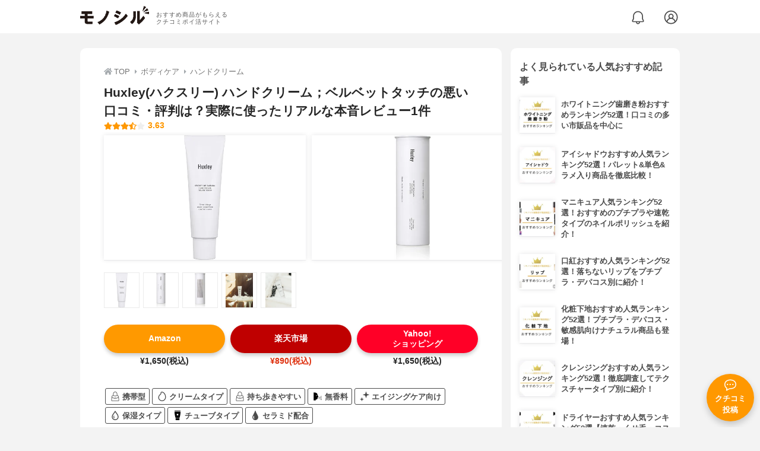

--- FILE ---
content_type: text/html; charset=utf-8
request_url: https://monocil.jp/items/14986/
body_size: 20022
content:
<!DOCTYPE html><html class="no-js" lang="ja"><head><meta charset="utf-8"/><meta content="width=device-width, initial-scale=1, viewport-fit=cover" name="viewport"/><meta content="on" http-equiv="x-dns-prefetch-control"/><title>Huxley(ハクスリー) ハンドクリーム；ベルベットタッチの悪い口コミ・評判は？実際に使ったリアルな本音レビュー1件 | モノシル</title><script async="">document.documentElement.classList.remove("no-js")</script><link crossorigin="" href="//storage.monocil.jp" rel="preconnect dns-prefetch"/><link href="//www.googletagmanager.com" rel="preconnect dns-prefetch"/><link href="//www.google-analytics.com" rel="dns-prefetch"/><link href="//www.googleadservices.com" rel="dns-prefetch"/><link href="//googleads.g.doubleclick.net" rel="dns-prefetch"/><meta content="index,follow" name="robots"/><meta content="Huxley(ハクスリー) ハンドクリーム；ベルベットタッチの良い点・悪い点がわかるリアルな口コミ1件と、「モノシル」が検証・本音レビューしたデータから、自分に合ったおすすめ商品を比較表で探せます。価格・料金やコスパのよさだけでなく、保湿効果の高さ、肌への優しさ、使用感の良さ、使い方のコツも簡単にチェック。" name="description"/><meta content="口コミ,クチコミ,評価,評判,おすすめ,オススメ,ハンドクリーム,価格,値段,料金,コスパ,使用感,検証,レビュー,最安値,ハンドクリーム；ベルベットタッチ" name="keywords"/><meta content="モノシル" name="author"/><meta content="summary_large_image" name="twitter:card"/><meta content="@monocil_jp" name="twitter:site"/><meta content="https://storage.monocil.jp/item_images/4af0114d-8372-4fd9-92a2-7e786ff3bc05.jpg" name="thumbnail"/><meta content="https://storage.monocil.jp/item_images/4af0114d-8372-4fd9-92a2-7e786ff3bc05.jpg" property="og:image"/><meta content="https://monocil.jp/items/14986/" property="og:url"/><meta content="Huxley(ハクスリー) ハンドクリーム；ベルベットタッチの悪い口コミ・評判は？実際に使ったリアルな本音レビュー1件" property="og:title"/><meta content="website" property="og:type"/><meta content="Huxley(ハクスリー) ハンドクリーム；ベルベットタッチの良い点・悪い点がわかるリアルな口コミ1件と、「モノシル」が検証・本音レビューしたデータから、自分に合ったおすすめ商品を比較表で探せます。価格・料金やコスパのよさだけでなく、保湿効果の高さ、肌への優しさ、使用感の良さ、使い方のコツも簡単にチェック。" property="og:description"/><meta content="モノシル" property="og:site_name"/><meta content="ja_JP" property="og:locale"/><meta content="101949925008231" property="fb:admins"/><meta content="acf446edea54c81db5ba3ddece72d2c0" name="p:domain_verify"/><link href="https://storage.monocil.jp/static/common/favicon/favicon.ico" rel="icon" type="image/x-icon"/><link href="https://storage.monocil.jp/static/common/favicon/favicon.ico" rel="shortcut icon" type="image/x-icon"/><link href="https://storage.monocil.jp/static/common/favicon/apple-touch-icon.png" rel="apple-touch-icon" sizes="180x180"/><meta content="モノシル" name="apple-mobile-web-app-title"/><meta content="モノシル" name="application-name"/><meta content="#f3f3f3" name="msapplication-TileColor"/><meta content="#f3f3f3" name="theme-color"/><link href="https://monocil.jp/items/14986/" rel="canonical"/><link href="https://monocil.jp/feed/category-rankings/" rel="alternate" title="モノシル » ランキングフィード" type="application/rss+xml"/><link as="style" href="https://storage.monocil.jp/static/common/scss/main.css" rel="stylesheet preload" type="text/css"/><script defer="">const likeApiUrl='https://monocil.jp/reviews/like/';const likeImgUrl='https://storage.monocil.jp/static/common/svg/heart_outline.svg';const likedImgUrl='https://storage.monocil.jp/static/common/svg/heart.svg';const registerUrl='https://monocil.jp/users/me/login/';</script><link as="script" href="https://storage.monocil.jp/static/common/js/main.min.js" rel="preload"/><script defer="" src="https://storage.monocil.jp/static/common/js/main.min.js" type="text/javascript"></script><script>(function(w,d,s,l,i){w[l]=w[l]||[];w[l].push({'gtm.start':
      new Date().getTime(),event:'gtm.js'});var f=d.getElementsByTagName(s)[0],
      j=d.createElement(s),dl=l!='dataLayer'?'&l='+l:'';j.async=true;j.src=
      'https://www.googletagmanager.com/gtm.js?id='+i+dl;f.parentNode.insertBefore(j,f);
      })(window,document,'script','dataLayer','GTM-P59CKPP');</script><script type="application/ld+json">{"@context": "http://schema.org/", "@type": "Product", "aggregateRating": {"@type": "AggregateRating", "ratingCount": "1", "ratingValue": "3.63"}, "author": {"@type": "Person", "image": "https://storage.monocil.jp/static/common/img/default_ogp.png", "name": "モノシル", "sameAs": ["https://monocil.jp/", "https://twitter.com/monocil_jp", "https://www.instagram.com/monocil_jp/", "https://www.pinterest.jp/monocil_jp/"]}, "brand": {"@type": "Brand", "name": "Huxley(ハクスリー)"}, "dateModified": "2024-10-10 06:48:02.753343+00:00", "datePublished": "2021-02-14 14:20:27.617650+00:00", "description": "Huxley(ハクスリー) ハンドクリーム；ベルベットタッチの良い点・悪い点がわかるリアルな口コミ1件と、「モノシル」が検証・本音レビューしたデータから、自分に合ったおすすめ商品を比較表で探せます。価格・料金やコスパのよさだけでなく、保湿効果の高さ、肌への優しさ、使用感の良さ、使い方のコツも簡単にチェック。", "image": "https://storage.monocil.jp/item_images/4af0114d-8372-4fd9-92a2-7e786ff3bc05.jpg", "mainEntityOfPage": {"@id": "https://monocil.jp/items/14986/", "@type": "WebPage"}, "name": "Huxley(ハクスリー) ハンドクリーム；ベルベットタッチ", "offers": {"@type": "AggregateOffer", "lowPrice": "890", "priceCurrency": "JPY"}, "publisher": {"@id": "https://dot-a.co.jp/", "@type": "Organization", "name": "株式会社ドットエー"}, "review": {"@type": "Review", "author": {"@type": "Person", "image": "https://storage.monocil.jp/static/common/img/default_ogp.png", "name": "モノシル", "sameAs": ["https://monocil.jp/", "https://twitter.com/monocil_jp", "https://www.instagram.com/monocil_jp/", "https://www.pinterest.jp/monocil_jp/"]}, "reviewRating": {"@type": "Rating", "ratingValue": "3.63"}}}</script></head><body><noscript><iframe height="0" src="https://www.googletagmanager.com/ns.html?id=GTM-P59CKPP" style="display:none;visibility:hidden" width="0"></iframe></noscript><header class="header"><div class="header__wrapper"><div class="header-logo"><a class="header-logo__link" href="https://monocil.jp/"><img alt="モノシル | おすすめ商品がもらえるクチコミポイ活サイト" class="header-logo__img" height="103" loading="eager" src="https://storage.monocil.jp/static/common/img/logo.png" width="372"/></a><p class="header-logo__subtitle">おすすめ商品がもらえる<br/>クチコミポイ活サイト</p></div><div class="header-link"><a class="header-link__notification" href="https://monocil.jp/notifications/list/" id="notification"><img alt="通知ページ" class="" height="27" loading="eager" src="https://storage.monocil.jp/static/common/svg/bell.svg" width="27"/></a> <a class="header-link__user" href="/users/me/login/"><img alt="ユーザーログイン・新規登録ページ" class="" height="28" loading="eager" src="https://storage.monocil.jp/static/common/svg/user.svg" width="28"/></a></div></div></header><a class="btn-review-post" href="https://monocil.jp/reviews/new/"><div class="btn-review-post__wrapper"><img alt="口コミ・評判投稿" class="btn-review-post__img lazy" data-src="https://storage.monocil.jp/static/common/svg/comment.svg" height="20" loading="lazy" src="[data-uri]" width="20"/><noscript><img alt="口コミ・評判投稿" class="btn-review-post__img lazy" height="20" loading="lazy" src="https://storage.monocil.jp/static/common/svg/comment.svg" width="20"/></noscript><p class="btn-review-post__txt">クチコミ<br/>投稿</p></div></a><div class="wrap"><main class="main"><header class="page-header page-header--conn-article"><nav class="breadcrumb"><ol class="breadcrumb__list" itemscope="" itemtype="http://schema.org/BreadcrumbList"><li class="breadcrumb__li" itemprop="itemListElement" itemscope="" itemtype="http://schema.org/ListItem"><a class="breadcrumb__link" href="https://monocil.jp/" itemprop="item"><div class="breadcrumb__icon-wrapper--home"><img alt="HOME" class="breadcrumb__icon--home" height="14" loading="eager" src="https://storage.monocil.jp/static/common/svg/home.svg" width="14"/></div><span itemprop="name">TOP</span></a><meta content="1" itemprop="position"/></li><li class="breadcrumb__li" itemprop="itemListElement" itemscope="" itemtype="http://schema.org/ListItem"><div class="breadcrumb__icon-wrapper"><img alt="ボディケア" class="breadcrumb__icon" height="13" loading="eager" src="https://storage.monocil.jp/static/common/svg/caret_right.svg" width="5"/></div><a class="breadcrumb__link" href="https://monocil.jp/categories/rankings/8/" itemprop="item"><span itemprop="name">ボディケア</span></a><meta content="2" itemprop="position"/></li><li class="breadcrumb__li" itemprop="itemListElement" itemscope="" itemtype="http://schema.org/ListItem"><div class="breadcrumb__icon-wrapper"><img alt="ハンドクリーム" class="breadcrumb__icon lazy" data-src="https://storage.monocil.jp/static/common/svg/caret_right.svg" height="13" loading="lazy" src="[data-uri]" width="5"/><noscript><img alt="ハンドクリーム" class="breadcrumb__icon lazy" height="13" loading="lazy" src="https://storage.monocil.jp/static/common/svg/caret_right.svg" width="5"/></noscript></div><a class="breadcrumb__link" href="https://monocil.jp/articles/71830/" itemprop="item"><span itemprop="name">ハンドクリーム</span></a><meta content="3" itemprop="position"/></li></ol></nav><div class="product-detail-header"><div class="product-detail-header__wrapper"><h1 class="product-detail-header__title">Huxley(ハクスリー) ハンドクリーム；ベルベットタッチの悪い口コミ・評判は？実際に使ったリアルな本音レビュー1件</h1><div class="rate-star"><span class="rate-star__star"><img alt="★" data-src="https://storage.monocil.jp/static/common/svg/star.svg" height="14" loading="lazy" src="https://storage.monocil.jp/static/common/svg/star.svg" width="14"/><img alt="★" data-src="https://storage.monocil.jp/static/common/svg/star.svg" height="14" loading="lazy" src="https://storage.monocil.jp/static/common/svg/star.svg" width="14"/><img alt="★" data-src="https://storage.monocil.jp/static/common/svg/star.svg" height="14" loading="lazy" src="https://storage.monocil.jp/static/common/svg/star.svg" width="14"/><img alt="★" data-src="https://storage.monocil.jp/static/common/svg/star_half.svg" height="13" loading="lazy" src="https://storage.monocil.jp/static/common/svg/star_half.svg" width="13"/><img alt="☆" data-src="https://storage.monocil.jp/static/common/svg/star_empty.svg" height="14" loading="lazy" src="https://storage.monocil.jp/static/common/svg/star_empty.svg" width="14"/></span><span class="rate-star__rate">3.63</span></div></div><ul class="product-img-list"><li class="product-img-list__li"><a aria-label="Huxley(ハクスリー) ハンドクリーム；ベルベットタッチの商品画像1 " class="product-img-list__img-wrapper" data-caption="Huxley(ハクスリー) ハンドクリーム；ベルベットタッチの商品画像1 " data-fancybox="product-14986__imglist" href="
https://storage.monocil.jp/shrink-image/item_images/4af0114d-8372-4fd9-92a2-7e786ff3bc05.jpg.webp?width=750&amp;height=750"><picture><source srcset="https://storage.monocil.jp/shrink-image/item_images/4af0114d-8372-4fd9-92a2-7e786ff3bc05.jpg.webp?width=375&amp;height=375" type="image/webp"/><img alt="Huxley(ハクスリー) ハンドクリーム；ベルベットタッチの商品画像1 " class="product-img-list__img" height="375" loading="eager" src="https://storage.monocil.jp/item_images/4af0114d-8372-4fd9-92a2-7e786ff3bc05.jpg" width="375"/></picture></a></li><li class="product-img-list__li"><a aria-label="Huxley(ハクスリー) ハンドクリーム；ベルベットタッチの商品画像2 " class="product-img-list__img-wrapper" data-caption="Huxley(ハクスリー) ハンドクリーム；ベルベットタッチの商品画像2 " data-fancybox="product-14986__imglist" href="
https://storage.monocil.jp/shrink-image/item_images/a818f9b9-7e29-4670-9983-0a099006382e.jpg.webp?width=750&amp;height=750"><picture><source srcset="https://storage.monocil.jp/shrink-image/item_images/a818f9b9-7e29-4670-9983-0a099006382e.jpg.webp?width=375&amp;height=375" type="image/webp"/><img alt="Huxley(ハクスリー) ハンドクリーム；ベルベットタッチの商品画像2 " class="product-img-list__img" height="375" loading="eager" src="https://storage.monocil.jp/item_images/a818f9b9-7e29-4670-9983-0a099006382e.jpg" width="375"/></picture></a></li><li class="product-img-list__li"><a aria-label="Huxley(ハクスリー) ハンドクリーム；ベルベットタッチの商品画像3 " class="product-img-list__img-wrapper" data-caption="Huxley(ハクスリー) ハンドクリーム；ベルベットタッチの商品画像3 " data-fancybox="product-14986__imglist" href="
https://storage.monocil.jp/shrink-image/item_images/03b00c16-869b-49ac-bc12-e0d15f378bbe.jpg.webp?width=750&amp;height=750"><picture><source srcset="https://storage.monocil.jp/shrink-image/item_images/03b00c16-869b-49ac-bc12-e0d15f378bbe.jpg.webp?width=375&amp;height=375" type="image/webp"/><img alt="Huxley(ハクスリー) ハンドクリーム；ベルベットタッチの商品画像3 " class="product-img-list__img" height="375" loading="eager" src="https://storage.monocil.jp/item_images/03b00c16-869b-49ac-bc12-e0d15f378bbe.jpg" width="375"/></picture></a></li><li class="product-img-list__li"><a aria-label="Huxley(ハクスリー) ハンドクリーム；ベルベットタッチの商品画像4 " class="product-img-list__img-wrapper" data-caption="Huxley(ハクスリー) ハンドクリーム；ベルベットタッチの商品画像4 " data-fancybox="product-14986__imglist" href="
https://storage.monocil.jp/shrink-image/item_images/6dc2273e-7e75-4d87-a4fd-4fa2944b4ea0.jpg.webp?width=750&amp;height=750"><picture><source data-srcset="https://storage.monocil.jp/shrink-image/item_images/6dc2273e-7e75-4d87-a4fd-4fa2944b4ea0.jpg.webp?width=375&amp;height=375" type="image/webp"/><img alt="Huxley(ハクスリー) ハンドクリーム；ベルベットタッチの商品画像4 " class="product-img-list__img lazy" data-src="https://storage.monocil.jp/item_images/6dc2273e-7e75-4d87-a4fd-4fa2944b4ea0.jpg" height="375" loading="lazy" src="[data-uri]" width="375"/></picture><noscript><picture><source srcset="https://storage.monocil.jp/shrink-image/item_images/6dc2273e-7e75-4d87-a4fd-4fa2944b4ea0.jpg.webp?width=375&amp;height=375" type="image/webp"/><img alt="Huxley(ハクスリー) ハンドクリーム；ベルベットタッチの商品画像4 " class="product-img-list__img lazy" height="375" loading="lazy" src="https://storage.monocil.jp/item_images/6dc2273e-7e75-4d87-a4fd-4fa2944b4ea0.jpg" width="375"/></picture></noscript></a></li><li class="product-img-list__li"><a aria-label="Huxley(ハクスリー) ハンドクリーム；ベルベットタッチの商品画像5 " class="product-img-list__img-wrapper" data-caption="Huxley(ハクスリー) ハンドクリーム；ベルベットタッチの商品画像5 " data-fancybox="product-14986__imglist" href="
https://storage.monocil.jp/shrink-image/item_images/dc2b55cc-faad-4614-9d4e-4350391c6e35.jpg.webp?width=750&amp;height=750"><picture><source data-srcset="https://storage.monocil.jp/shrink-image/item_images/dc2b55cc-faad-4614-9d4e-4350391c6e35.jpg.webp?width=375&amp;height=375" type="image/webp"/><img alt="Huxley(ハクスリー) ハンドクリーム；ベルベットタッチの商品画像5 " class="product-img-list__img lazy" data-src="https://storage.monocil.jp/item_images/dc2b55cc-faad-4614-9d4e-4350391c6e35.jpg" height="375" loading="lazy" src="[data-uri]" width="375"/></picture><noscript><picture><source srcset="https://storage.monocil.jp/shrink-image/item_images/dc2b55cc-faad-4614-9d4e-4350391c6e35.jpg.webp?width=375&amp;height=375" type="image/webp"/><img alt="Huxley(ハクスリー) ハンドクリーム；ベルベットタッチの商品画像5 " class="product-img-list__img lazy" height="375" loading="lazy" src="https://storage.monocil.jp/item_images/dc2b55cc-faad-4614-9d4e-4350391c6e35.jpg" width="375"/></picture></noscript></a></li></ul><ul class="product-thumb-list"><li class="product-thumb-list__li"><a aria-label="Huxley(ハクスリー) ハンドクリーム；ベルベットタッチの商品画像サムネ1 " class="product-thumb-list__img-wrapper" data-caption="Huxley(ハクスリー) ハンドクリーム；ベルベットタッチの商品画像サムネ1 " data-fancybox="product-14986__thumblist" href="
https://storage.monocil.jp/shrink-image/item_images/4af0114d-8372-4fd9-92a2-7e786ff3bc05.jpg.webp?width=750&amp;height=750"><picture><source data-srcset="https://storage.monocil.jp/shrink-image/item_images/4af0114d-8372-4fd9-92a2-7e786ff3bc05.jpg.webp?width=375&amp;height=375" type="image/webp"/><img alt="Huxley(ハクスリー) ハンドクリーム；ベルベットタッチの商品画像サムネ1 " class="product-thumb-list__img lazy" data-src="https://storage.monocil.jp/item_images/4af0114d-8372-4fd9-92a2-7e786ff3bc05.jpg" height="375" loading="lazy" src="[data-uri]" width="375"/></picture><noscript><picture><source srcset="https://storage.monocil.jp/shrink-image/item_images/4af0114d-8372-4fd9-92a2-7e786ff3bc05.jpg.webp?width=375&amp;height=375" type="image/webp"/><img alt="Huxley(ハクスリー) ハンドクリーム；ベルベットタッチの商品画像サムネ1 " class="product-thumb-list__img lazy" height="375" loading="lazy" src="https://storage.monocil.jp/item_images/4af0114d-8372-4fd9-92a2-7e786ff3bc05.jpg" width="375"/></picture></noscript></a></li><li class="product-thumb-list__li"><a aria-label="Huxley(ハクスリー) ハンドクリーム；ベルベットタッチの商品画像サムネ2 " class="product-thumb-list__img-wrapper" data-caption="Huxley(ハクスリー) ハンドクリーム；ベルベットタッチの商品画像サムネ2 " data-fancybox="product-14986__thumblist" href="
https://storage.monocil.jp/shrink-image/item_images/a818f9b9-7e29-4670-9983-0a099006382e.jpg.webp?width=750&amp;height=750"><picture><source data-srcset="https://storage.monocil.jp/shrink-image/item_images/a818f9b9-7e29-4670-9983-0a099006382e.jpg.webp?width=375&amp;height=375" type="image/webp"/><img alt="Huxley(ハクスリー) ハンドクリーム；ベルベットタッチの商品画像サムネ2 " class="product-thumb-list__img lazy" data-src="https://storage.monocil.jp/item_images/a818f9b9-7e29-4670-9983-0a099006382e.jpg" height="375" loading="lazy" src="[data-uri]" width="375"/></picture><noscript><picture><source srcset="https://storage.monocil.jp/shrink-image/item_images/a818f9b9-7e29-4670-9983-0a099006382e.jpg.webp?width=375&amp;height=375" type="image/webp"/><img alt="Huxley(ハクスリー) ハンドクリーム；ベルベットタッチの商品画像サムネ2 " class="product-thumb-list__img lazy" height="375" loading="lazy" src="https://storage.monocil.jp/item_images/a818f9b9-7e29-4670-9983-0a099006382e.jpg" width="375"/></picture></noscript></a></li><li class="product-thumb-list__li"><a aria-label="Huxley(ハクスリー) ハンドクリーム；ベルベットタッチの商品画像サムネ3 " class="product-thumb-list__img-wrapper" data-caption="Huxley(ハクスリー) ハンドクリーム；ベルベットタッチの商品画像サムネ3 " data-fancybox="product-14986__thumblist" href="
https://storage.monocil.jp/shrink-image/item_images/03b00c16-869b-49ac-bc12-e0d15f378bbe.jpg.webp?width=750&amp;height=750"><picture><source data-srcset="https://storage.monocil.jp/shrink-image/item_images/03b00c16-869b-49ac-bc12-e0d15f378bbe.jpg.webp?width=375&amp;height=375" type="image/webp"/><img alt="Huxley(ハクスリー) ハンドクリーム；ベルベットタッチの商品画像サムネ3 " class="product-thumb-list__img lazy" data-src="https://storage.monocil.jp/item_images/03b00c16-869b-49ac-bc12-e0d15f378bbe.jpg" height="375" loading="lazy" src="[data-uri]" width="375"/></picture><noscript><picture><source srcset="https://storage.monocil.jp/shrink-image/item_images/03b00c16-869b-49ac-bc12-e0d15f378bbe.jpg.webp?width=375&amp;height=375" type="image/webp"/><img alt="Huxley(ハクスリー) ハンドクリーム；ベルベットタッチの商品画像サムネ3 " class="product-thumb-list__img lazy" height="375" loading="lazy" src="https://storage.monocil.jp/item_images/03b00c16-869b-49ac-bc12-e0d15f378bbe.jpg" width="375"/></picture></noscript></a></li><li class="product-thumb-list__li"><a aria-label="Huxley(ハクスリー) ハンドクリーム；ベルベットタッチの商品画像サムネ4 " class="product-thumb-list__img-wrapper" data-caption="Huxley(ハクスリー) ハンドクリーム；ベルベットタッチの商品画像サムネ4 " data-fancybox="product-14986__thumblist" href="
https://storage.monocil.jp/shrink-image/item_images/6dc2273e-7e75-4d87-a4fd-4fa2944b4ea0.jpg.webp?width=750&amp;height=750"><picture><source data-srcset="https://storage.monocil.jp/shrink-image/item_images/6dc2273e-7e75-4d87-a4fd-4fa2944b4ea0.jpg.webp?width=375&amp;height=375" type="image/webp"/><img alt="Huxley(ハクスリー) ハンドクリーム；ベルベットタッチの商品画像サムネ4 " class="product-thumb-list__img lazy" data-src="https://storage.monocil.jp/item_images/6dc2273e-7e75-4d87-a4fd-4fa2944b4ea0.jpg" height="375" loading="lazy" src="[data-uri]" width="375"/></picture><noscript><picture><source srcset="https://storage.monocil.jp/shrink-image/item_images/6dc2273e-7e75-4d87-a4fd-4fa2944b4ea0.jpg.webp?width=375&amp;height=375" type="image/webp"/><img alt="Huxley(ハクスリー) ハンドクリーム；ベルベットタッチの商品画像サムネ4 " class="product-thumb-list__img lazy" height="375" loading="lazy" src="https://storage.monocil.jp/item_images/6dc2273e-7e75-4d87-a4fd-4fa2944b4ea0.jpg" width="375"/></picture></noscript></a></li><li class="product-thumb-list__li"><a aria-label="Huxley(ハクスリー) ハンドクリーム；ベルベットタッチの商品画像サムネ5 " class="product-thumb-list__img-wrapper" data-caption="Huxley(ハクスリー) ハンドクリーム；ベルベットタッチの商品画像サムネ5 " data-fancybox="product-14986__thumblist" href="
https://storage.monocil.jp/shrink-image/item_images/dc2b55cc-faad-4614-9d4e-4350391c6e35.jpg.webp?width=750&amp;height=750"><picture><source data-srcset="https://storage.monocil.jp/shrink-image/item_images/dc2b55cc-faad-4614-9d4e-4350391c6e35.jpg.webp?width=375&amp;height=375" type="image/webp"/><img alt="Huxley(ハクスリー) ハンドクリーム；ベルベットタッチの商品画像サムネ5 " class="product-thumb-list__img lazy" data-src="https://storage.monocil.jp/item_images/dc2b55cc-faad-4614-9d4e-4350391c6e35.jpg" height="375" loading="lazy" src="[data-uri]" width="375"/></picture><noscript><picture><source srcset="https://storage.monocil.jp/shrink-image/item_images/dc2b55cc-faad-4614-9d4e-4350391c6e35.jpg.webp?width=375&amp;height=375" type="image/webp"/><img alt="Huxley(ハクスリー) ハンドクリーム；ベルベットタッチの商品画像サムネ5 " class="product-thumb-list__img lazy" height="375" loading="lazy" src="https://storage.monocil.jp/item_images/dc2b55cc-faad-4614-9d4e-4350391c6e35.jpg" width="375"/></picture></noscript></a></li></ul></div></header><article><div class="product-details"><div class="product-ec-links"><div class="product-ec-links__btn-link-wrapper"><a class="product-ec-links__btn-link--amazon" href="https://monocil.jp/elinks/?pid=14986&amp;ltype=amazon" rel="nofollow noopener noreferrer" target="_blank">Amazon</a><p class="product-ec-links__price">¥1,650(税込)</p></div><div class="product-ec-links__btn-link-wrapper"><a class="product-ec-links__btn-link--rakuten" href="https://monocil.jp/elinks/?pid=14986&amp;ltype=rakuten" rel="nofollow noopener noreferrer" target="_blank">楽天市場</a><p class="product-ec-links__price--cheapest">¥890(税込)</p></div><div class="product-ec-links__btn-link-wrapper"><a class="product-ec-links__btn-link--yahoo" href="https://monocil.jp/elinks/?pid=14986&amp;ltype=yahoo" rel="nofollow noopener noreferrer" target="_blank">Yahoo!<br/>ショッピング</a><p class="product-ec-links__price">¥1,650(税込)</p></div></div><div class="product-feature-monocil-eval"><table class="product-feature-monocil-eval__table"><colgroup><col style="width: 36%;"/><col style="width: 14%;"/><col style="width: 36%;"/><col style="width: 14%;"/></colgroup><tbody></tbody></table></div><div class="product-badge"><ul class="product-badge__list"><li class="product-badge__li"><svg id="_x32_" style="width: 32px; height: 32px; opacity: 1;" version="1.1" viewBox="0 0 512 512" x="0px" xml:space="preserve" xmlns="http://www.w3.org/2000/svg" xmlns:xlink="http://www.w3.org/1999/xlink" y="0px"><style type="text/css">.st0{fill:#4B4B4B;}</style><g><path class="st0" d="M466.406,456.162L446.15,252.919c-1.292-12.969-7.423-24.469-16.452-32.63
		c-9.028-8.186-21.074-13.145-34.098-13.138h-20.271l-9.422-106.517c-2.504-28.44-15.713-53.664-35.39-71.68
		C310.848,10.93,284.566,0,256.012,0c-28.57,0-54.852,10.93-74.521,28.955c-19.686,18.016-32.894,43.239-35.407,71.68
		l-9.413,106.517H116.4c-13.024-0.007-25.07,4.952-34.09,13.138c-9.036,8.161-15.168,19.661-16.459,32.63L45.594,456.162v-0.016
		c-0.16,1.702-0.249,3.371-0.249,5.056c0,12.535,4.647,24.701,13.138,34.09C68.121,505.933,81.796,512,96.145,512h319.703
		c14.357,0,28.04-6.067,37.67-16.708c8.491-9.39,13.137-21.555,13.137-34.09C466.654,459.516,466.574,457.847,466.406,456.162z
		 M172.487,102.97c1.91-21.676,11.902-40.728,26.892-54.466c15.007-13.724,34.869-21.997,56.633-22.005
		c21.748,0.008,41.602,8.282,56.609,22.005c14.991,13.738,24.982,32.79,26.9,54.466l9.213,104.181H163.267L172.487,102.97z
		 M92.22,255.534c0.626-6.243,3.524-11.66,7.865-15.6c4.365-3.932,10.04-6.284,16.314-6.292H395.6
		c6.276,0.008,11.949,2.36,16.307,6.292c4.35,3.94,7.246,9.358,7.872,15.6l3.996,40.054l-167.772,72.265L88.224,295.588
		L92.22,255.534z M433.872,477.508c-4.606,5.088-11.154,8.002-18.024,7.993H96.145c-6.862,0.008-13.41-2.905-18.016-7.993
		c-4.068-4.485-6.292-10.304-6.292-16.306c0-0.803,0.048-1.605,0.128-2.408l13.506-135.552l170.533,73.469l170.525-73.469
		l13.506,135.552c0.089,0.803,0.129,1.605,0.129,2.408C440.164,467.188,437.941,473.023,433.872,477.508z" style="fill: rgb(75, 75, 75);"></path><path class="st0" d="M279.927,294.577c0-8.37-6.797-15.151-15.159-15.151c-3.539,0-6.797,1.212-9.381,3.25
		c-2.576-2.039-5.834-3.25-9.382-3.25c-8.362,0-15.151,6.781-15.151,15.151c0,15.152,18.474,30.247,24.533,30.247
		C261.445,324.824,279.927,309.728,279.927,294.577z" style="fill: rgb(75, 75, 75);"></path></g></svg>携帯型</li><li class="product-badge__li"><svg id="_x32_" style="width: 32px; height: 32px; opacity: 1;" version="1.1" viewBox="0 0 512 512" x="0px" xml:space="preserve" xmlns="http://www.w3.org/2000/svg" xmlns:xlink="http://www.w3.org/1999/xlink" y="0px"><style type="text/css">.st0{fill:#4B4B4B;}</style><g><path class="st0" d="M400.183,95.836c-18.484-25.373-40.019-46.694-63.295-62.921C313.613,16.712,288.55,5.546,262.945,1.017
		c-3.91-0.692-7.915-1.009-12.023-1.017c-8.154,0.016-16.736,1.264-25.39,4.005c-12.913,4.108-26.208,11.698-36.498,24.205
		c-10.323,12.436-16.815,29.752-16.712,49.714c0,2.797,0.119,5.633,0.357,8.526c0.143,1.804,0.215,3.505,0.215,5.11
		c-0.024,6.945-1.2,12.103-3.195,16.918c-1.764,4.204-4.267,8.201-7.716,12.421c-5.992,7.382-15.044,15.194-25.834,24.277
		c-16.108,13.652-36.022,30.34-52.607,55.579c-16.64,25.222-29.363,58.734-32.931,104.156c-0.381,4.807-0.572,9.583-0.572,14.319
		c-0.008,54.348,24.889,102.893,62.73,137.27c37.874,34.449,88.947,55.467,143.246,55.499
		c56.699,0.048,107.073-23.228,143.357-60.394c36.356-37.158,59.044-88.104,62.079-143.969v-0.008
		c0.342-6.246,0.508-12.452,0.508-18.611C461.945,213.716,437.111,146.559,400.183,95.836z M420.829,305.428
		c-2.511,46.217-21.273,87.834-50.532,117.721c-29.323,29.871-68.738,48.116-114.281,48.164
		c-43.658,0.032-85.402-17.14-115.854-44.898c-30.49-27.821-49.428-65.488-49.436-107.184c0-3.656,0.143-7.35,0.445-11.069
		c2.798-34.592,11.07-58.607,21.536-77.146c15.718-27.757,37.23-43.977,58.248-62.039c10.426-9.051,20.804-18.619,29.053-31.206
		c4.092-6.277,7.565-13.318,9.942-21.082c2.376-7.764,3.632-16.203,3.632-25.127c0-2.765-0.12-5.57-0.35-8.423
		c-0.159-1.844-0.222-3.576-0.222-5.213c0.015-7.844,1.526-13.494,3.679-17.952c3.243-6.62,8.217-11.157,14.566-14.479
		c6.27-3.282,13.859-4.839,19.668-4.807c1.931,0,3.639,0.167,4.943,0.397c18.698,3.282,38.564,11.833,57.764,25.214
		c28.806,20.042,55.929,50.89,75.612,89.162c19.7,38.271,32.032,83.853,32.032,133.559
		C421.273,294.438,421.123,299.904,420.829,305.428z" style="fill: rgb(75, 75, 75);"></path></g></svg>クリームタイプ</li><li class="product-badge__li"><svg id="_x32_" style="width: 32px; height: 32px; opacity: 1;" version="1.1" viewBox="0 0 512 512" x="0px" xml:space="preserve" xmlns="http://www.w3.org/2000/svg" xmlns:xlink="http://www.w3.org/1999/xlink" y="0px"><style type="text/css">.st0{fill:#4B4B4B;}</style><g><path class="st0" d="M466.406,456.162L446.15,252.919c-1.292-12.969-7.423-24.469-16.452-32.63
		c-9.028-8.186-21.074-13.145-34.098-13.138h-20.271l-9.422-106.517c-2.504-28.44-15.713-53.664-35.39-71.68
		C310.848,10.93,284.566,0,256.012,0c-28.57,0-54.852,10.93-74.521,28.955c-19.686,18.016-32.894,43.239-35.407,71.68
		l-9.413,106.517H116.4c-13.024-0.007-25.07,4.952-34.09,13.138c-9.036,8.161-15.168,19.661-16.459,32.63L45.594,456.162v-0.016
		c-0.16,1.702-0.249,3.371-0.249,5.056c0,12.535,4.647,24.701,13.138,34.09C68.121,505.933,81.796,512,96.145,512h319.703
		c14.357,0,28.04-6.067,37.67-16.708c8.491-9.39,13.137-21.555,13.137-34.09C466.654,459.516,466.574,457.847,466.406,456.162z
		 M172.487,102.97c1.91-21.676,11.902-40.728,26.892-54.466c15.007-13.724,34.869-21.997,56.633-22.005
		c21.748,0.008,41.602,8.282,56.609,22.005c14.991,13.738,24.982,32.79,26.9,54.466l9.213,104.181H163.267L172.487,102.97z
		 M92.22,255.534c0.626-6.243,3.524-11.66,7.865-15.6c4.365-3.932,10.04-6.284,16.314-6.292H395.6
		c6.276,0.008,11.949,2.36,16.307,6.292c4.35,3.94,7.246,9.358,7.872,15.6l3.996,40.054l-167.772,72.265L88.224,295.588
		L92.22,255.534z M433.872,477.508c-4.606,5.088-11.154,8.002-18.024,7.993H96.145c-6.862,0.008-13.41-2.905-18.016-7.993
		c-4.068-4.485-6.292-10.304-6.292-16.306c0-0.803,0.048-1.605,0.128-2.408l13.506-135.552l170.533,73.469l170.525-73.469
		l13.506,135.552c0.089,0.803,0.129,1.605,0.129,2.408C440.164,467.188,437.941,473.023,433.872,477.508z" style="fill: rgb(75, 75, 75);"></path><path class="st0" d="M279.927,294.577c0-8.37-6.797-15.151-15.159-15.151c-3.539,0-6.797,1.212-9.381,3.25
		c-2.576-2.039-5.834-3.25-9.382-3.25c-8.362,0-15.151,6.781-15.151,15.151c0,15.152,18.474,30.247,24.533,30.247
		C261.445,324.824,279.927,309.728,279.927,294.577z" style="fill: rgb(75, 75, 75);"></path></g></svg>持ち歩きやすい</li><li class="product-badge__li"><svg fill="#000000" height="24px" viewBox="0 0 24 24" width="24px" xmlns="http://www.w3.org/2000/svg"><path d="M 2 2.03125 L 2 21.96875 L 7 21.96875 L 7 20 L 8 20 C 10.210938 20 12 18.210938 12 16 L 12 14.5625 L 13.5625 13.5 C 14.007813 13.203125 14.117188 12.613281 13.84375 12.15625 L 11.84375 8.78125 C 11.394531 4.613281 9.535156 2.03125 2 2.03125 Z M 9 9 C 9.550781 9 10 9.449219 10 10 C 10 10.550781 9.550781 11 9 11 C 8.449219 11 8 10.550781 8 10 C 8 9.449219 8.449219 9 9 9 Z M 21 11 C 20.449219 11 20 11.449219 20 12 C 20 12.550781 20.449219 13 21 13 C 21.550781 13 22 12.550781 22 12 C 22 11.449219 21.550781 11 21 11 Z M 18 13 C 17.449219 13 17 13.449219 17 14 C 17 14.550781 17.449219 15 18 15 C 18.550781 15 19 14.550781 19 14 C 19 13.449219 18.550781 13 18 13 Z M 15 15 C 14.449219 15 14 15.449219 14 16 C 14 16.550781 14.449219 17 15 17 C 15.550781 17 16 16.550781 16 16 C 16 15.449219 15.550781 15 15 15 Z M 21 15 C 20.449219 15 20 15.449219 20 16 C 20 16.550781 20.449219 17 21 17 C 21.550781 17 22 16.550781 22 16 C 22 15.449219 21.550781 15 21 15 Z M 18 17 C 17.449219 17 17 17.449219 17 18 C 17 18.550781 17.449219 19 18 19 C 18.550781 19 19 18.550781 19 18 C 19 17.449219 18.550781 17 18 17 Z M 21 19 C 20.449219 19 20 19.449219 20 20 C 20 20.550781 20.449219 21 21 21 C 21.550781 21 22 20.550781 22 20 C 22 19.449219 21.550781 19 21 19 Z"></path></svg>無香料</li><li class="product-badge__li"><svg id="_x32_" style="width: 32px; height: 32px; opacity: 1;" version="1.1" viewBox="0 0 512 512" x="0px" xml:space="preserve" xmlns="http://www.w3.org/2000/svg" xmlns:xlink="http://www.w3.org/1999/xlink" y="0px"><style type="text/css">.st0{fill:#4B4B4B;}</style><g><path class="st0" d="M494.696,155.436l-75.664-19.918c-24.946-6.56-44.421-26.036-50.982-50.963L348.142,8.892
		C346.769,3.647,342.032,0,336.618,0c-5.424,0-10.161,3.647-11.542,8.892l-19.908,75.664c-6.56,24.927-26.036,44.402-50.982,50.963
		l-75.664,19.918c-5.245,1.381-8.892,6.109-8.892,11.533c0,5.424,3.647,10.151,8.892,11.534l75.664,19.917
		c24.946,6.552,44.422,26.036,50.982,50.963l19.908,75.665c1.381,5.245,6.119,8.892,11.542,8.892c5.414,0,10.151-3.647,11.524-8.892
		l19.907-75.665c6.561-24.927,26.036-44.411,50.982-50.963l75.664-19.917c5.244-1.382,8.892-6.11,8.892-11.534
		C503.587,161.546,499.94,156.818,494.696,155.436z" style="fill: rgb(75, 75, 75);"></path><path class="st0" d="M207.001,402.949l-46.226-12.163c-15.236-4.004-27.136-15.904-31.14-31.13l-12.172-46.226
		c-0.837-3.215-3.723-5.432-7.041-5.432c-3.308,0-6.203,2.218-7.04,5.432l-12.163,46.226c-4.014,15.226-15.913,27.126-31.149,31.13
		l-46.226,12.163c-3.196,0.846-5.432,3.741-5.432,7.049c0,3.309,2.237,6.204,5.432,7.049l46.226,12.163
		c15.236,4.004,27.136,15.904,31.149,31.131l12.163,46.226c0.836,3.215,3.732,5.433,7.04,5.433c3.318,0,6.204-2.218,7.041-5.433
		l12.172-46.226c4.004-15.227,15.904-27.127,31.14-31.131l46.226-12.163c3.196-0.845,5.432-3.74,5.432-7.049
		C212.434,406.69,210.197,403.795,207.001,402.949z" style="fill: rgb(75, 75, 75);"></path></g></svg>エイジングケア向け</li><li class="product-badge__li"><svg height="512px" id="_x32_" style="width: 32px; height: 32px; opacity: 1;" version="1.1" viewBox="0 0 512 512" width="512px" x="0px" xml:space="preserve" xmlns="http://www.w3.org/2000/svg" xmlns:xlink="http://www.w3.org/1999/xlink" y="0px"><style type="text/css">.st0{fill:#4B4B4B;}</style><g><path class="st0" d="M391.703,195.531l-0.203-0.344l-0.266-0.375L256,0L120.516,195.156l-0.234,0.375
		c-27.172,42.719-45.609,92.109-45.703,141.75c-0.016,21.328,3.5,42.688,11.438,63.063c7.906,20.375,20.281,39.688,37.313,56.719
		h0.016C159.906,493.641,208.063,512.031,256,512c47.938,0.031,96.078-18.359,132.656-54.938l-15.859,15.859l15.859-15.859
		c17.047-17.031,29.422-36.344,37.328-56.703c7.938-20.391,11.438-41.75,11.438-63.063
		C437.328,287.641,418.891,238.25,391.703,195.531z M384.141,384.078c-5.719,14.672-14.453,28.438-27.219,41.234l15.875-15.875
		l-15.875,15.875C329,453.219,292.609,467.078,256,467.109c-36.609-0.031-73-13.891-100.922-41.797l0,0
		c-12.781-12.797-21.5-26.563-27.234-41.25c-5.703-14.672-8.375-30.344-8.375-46.781c-0.109-38.078,14.859-80.328,38.531-117.375
		l98-141.188l98.031,141.219c23.641,37.047,38.594,79.281,38.5,117.359C392.531,353.734,389.859,369.406,384.141,384.078z" style="fill: rgb(75, 75, 75);"></path><path class="st0" d="M205.328,237.781c-23.422,26.031-60.719,94.547-37.297,142.25c26.156,53.281,61.75,21.609,45.109-12.125
		C181.047,302.844,205.328,237.781,205.328,237.781z" style="fill: rgb(75, 75, 75);"></path></g></svg>保湿タイプ</li><li class="product-badge__li"><svg fill="#000000" height="50px" viewBox="0 0 50 50" width="50px" xmlns="http://www.w3.org/2000/svg"><path d="M 10 0 C 9.449219 0 9 0.449219 9 1 C 9 2.023438 9.011719 3.015625 9.03125 4 L 40.96875 4 C 40.988281 3.019531 41 2.023438 41 1 C 41 0.449219 40.554688 0 40 0 Z M 9.09375 6 C 9.671875 23.453125 13.140625 34.308594 14.53125 38 L 35.46875 38 C 36.863281 34.3125 40.332031 23.503906 40.90625 6 Z M 21 17 L 29 17 L 29 25 L 21 25 Z M 15 40 L 15 47 C 15 48.652344 16.347656 50 18 50 L 32 50 C 33.652344 50 35 48.652344 35 47 L 35 40 Z"></path></svg>チューブタイプ</li><li class="product-badge__li"><svg id="_x31_0" style="width: 32px; height: 32px; opacity: 1;" version="1.1" viewBox="0 0 512 512" x="0px" xml:space="preserve" xmlns="http://www.w3.org/2000/svg" xmlns:xlink="http://www.w3.org/1999/xlink" y="0px"><style type="text/css">.st0{fill:#374149;}</style><g><path class="st0" d="M390.223,268.074c-18.234-36.438-33.824-66.008-47.578-92.102c-34.722-65.848-55.675-105.59-68.695-161.649
		C271.961,5.754,264.746,0,255.996,0c-8.746,0-15.961,5.754-17.95,14.324c-13.023,56.051-33.977,95.79-68.683,161.633
		c-13.758,26.094-29.348,55.668-47.586,92.118c-30.609,61.172-31.175,121.238-1.59,169.129C148.262,482.641,201.57,512,256,512
		c54.43,0,107.734-29.359,135.808-74.797C421.399,389.317,420.832,329.246,390.223,268.074z M196.262,295.371
		c-2.762,17.442-4.242,35.851-4.242,54.894c0,26.652,2.902,52.054,8.149,75.274c2.859,12.668-12.622,21.305-21.871,12.191
		c-20.398-20.106-33.055-48.058-33.055-78.93c0-28.406,10.68-54.32,28.227-73.922C182.192,275.137,198.308,282.457,196.262,295.371z
		" style="fill: rgb(75, 75, 75);"></path></g></svg>セラミド配合</li></ul></div><div class="marubatsu-table"><table class="marubatsu-table__table"><tbody><tr><th>乾燥</th><th>手荒れ</th><th>ひび・あかぎれ</th></tr><tr><td><img "="" alt="○" class="maru" height="24" src="https://storage.monocil.jp/static/common/img/maru.png" width="24"/></td><td><img alt="☓" class="batsu" height="24" src="https://storage.monocil.jp/static/common/img/batsu.png" width="24"/></td><td><img alt="☓" class="batsu" height="24" src="https://storage.monocil.jp/static/common/img/batsu.png" width="24"/></td></tr></tbody></table></div><div class="product-feature-others"><table class="product-feature-others__table"><tbody class="product-feature-others__tbody product-feature-others__tbody--grad-mask" id="productFeatureTableBody"><tr class="product-feature-others__tr"><th class="product-feature-others__th">メーカー会社名</th><td class="product-feature-others__td">Nord Mason Co., Ltd.</td></tr><tr class="product-feature-others__tr"><th class="product-feature-others__th">内容量</th><td class="product-feature-others__td">30ml</td></tr><tr class="product-feature-others__tr"><th class="product-feature-others__th">香り</th><td class="product-feature-others__td">エキゾチックなモロッカンガーデンの香り</td></tr><tr class="product-feature-others__tr"><th class="product-feature-others__th">全成分</th><td class="product-feature-others__td">オプンチアフィクスインジカ茎エキス、シア脂、セタノール、シクロペンタシロキサン、BG、セテアリルアルコール、トリ（カプリル酸／カプリン酸）グリセリル、１、２－ヘキサンジオール、パルミチン酸、ステアリン酸、ステアリン酸グリセリル、ステアリン酸ＰＥＧ－１００、ベタイン、香料、ヒマワリ種子油、フェノキシエタノール、オリーブ油脂肪酸セテアリル、オリーブ果実油、トロメタミン、カルボマー、オリーブ油脂肪酸ソルビタン、酢酸トコフェロール、アデノシン、水、ＥＤＴＡ－２Ｎａ、アーモンドエキス、セラミドＮＰ、ペルシアグルミ種子エキス、オプンチアフィクスインジカ種子油、ダイズ種子エキス</td></tr></tbody></table><button class="product-feature-others__see-more-btn" id="seeMoreTableBodyBtn">もっと見る</button></div><div class="product-details__links"><div class="product-details__link-wrapper"><a class="product-details__link--bug-report" href="https://docs.google.com/forms/d/e/1FAIpQLSePhjLJg-ZW0PdaoogcO2_KuhTffEPbOgdq9UGJg97w-a0GeQ/viewform?entry.1533327067=/items/14986/
&amp;entry.1279297879=-
&amp;entry.857740421=Mozilla/5.0 (Macintosh; Intel Mac OS X 10_15_7) AppleWebKit/537.36 (KHTML, like Gecko) Chrome/131.0.0.0 Safari/537.36; ClaudeBot/1.0; +claudebot@anthropic.com)"><img alt="?" class="product-details__icon--bug-report lazy" data-src="https://storage.monocil.jp/static/common/svg/question.svg" height="11" loading="lazy" src="[data-uri]" width="11"/><noscript><img alt="?" class="product-details__icon--bug-report lazy" height="11" loading="lazy" src="https://storage.monocil.jp/static/common/svg/question.svg" width="11"/></noscript>記載情報ミス報告</a></div></div></div><div class="divider"></div><section class="list-container--reviews"><div class="list-tab"><div class="list-tab__tabs--reviews"><div class="list-tab__tab-item"><h2 class="list-tab__tab-item-title">クチコミ・評判(1)</h2></div></div></div><div class="divider"></div><ul class="review-list"><li class="review-list__li"><div class="review-container"><div class="review-container__header"><div class="review-container__prof"><a class="review-container__prof-link" href="https://monocil.jp/users/IjyuL6uz8RpJSBA/"><div class="review-container__prof-img-wrapper"><picture><source data-srcset="https://storage.monocil.jp/shrink-image/user_icons/e7771592-db12-408e-bf4e-7c1bf4f8745c.png.webp?width=88&amp;height=88" type="image/webp"/><img alt="すきやねん / のプロフィール画像" class="review-container__prof-img lazy" data-src="https://storage.monocil.jp/user_icons/e7771592-db12-408e-bf4e-7c1bf4f8745c.png" height="88" loading="lazy" src="[data-uri]" width="88"/></picture><noscript><picture><source srcset="https://storage.monocil.jp/shrink-image/user_icons/e7771592-db12-408e-bf4e-7c1bf4f8745c.png.webp?width=88&amp;height=88" type="image/webp"/><img alt="すきやねん / のプロフィール画像" class="review-container__prof-img lazy" height="88" loading="lazy" src="https://storage.monocil.jp/user_icons/e7771592-db12-408e-bf4e-7c1bf4f8745c.png" width="88"/></picture></noscript></div><div class="review-container__prof-txt-wrapper"><p class="review-container__prof-txt">40歳からの本気美容</p><p class="review-container__prof-txt"><span class="bold">すきやねん</span></p></div></a></div></div><div class="review-container__main"><a class="review-container__link" href="https://monocil.jp/reviews/27397/"><ul class="review-container__img-list"><li class="review-container__img-li"><picture><source data-srcset="https://storage.monocil.jp/shrink-image/review_images/a55988f7-93be-43e5-a0d6-b6b77807c769.jpeg.webp?width=300&amp;height=300" type="image/webp"/><img alt="Huxley(ハクスリー) ハンドクリーム；ベルベットタッチの良い点・メリットに関するすきやねんさんの口コミ画像1" class="review-container__img lazy" data-src="https://storage.monocil.jp/review_images/a55988f7-93be-43e5-a0d6-b6b77807c769.jpeg" height="300" loading="lazy" src="[data-uri]" width="300"/></picture><noscript><picture><source srcset="https://storage.monocil.jp/shrink-image/review_images/a55988f7-93be-43e5-a0d6-b6b77807c769.jpeg.webp?width=300&amp;height=300" type="image/webp"/><img alt="Huxley(ハクスリー) ハンドクリーム；ベルベットタッチの良い点・メリットに関するすきやねんさんの口コミ画像1" class="review-container__img lazy" height="300" loading="lazy" src="https://storage.monocil.jp/review_images/a55988f7-93be-43e5-a0d6-b6b77807c769.jpeg" width="300"/></picture></noscript></li><li class="review-container__img-li"><picture><source data-srcset="https://storage.monocil.jp/shrink-image/review_images/5e476220-4ed1-456c-82f3-40a02e888f36.jpeg.webp?width=300&amp;height=300" type="image/webp"/><img alt="Huxley(ハクスリー) ハンドクリーム；ベルベットタッチの良い点・メリットに関するすきやねんさんの口コミ画像2" class="review-container__img lazy" data-src="https://storage.monocil.jp/review_images/5e476220-4ed1-456c-82f3-40a02e888f36.jpeg" height="300" loading="lazy" src="[data-uri]" width="300"/></picture><noscript><picture><source srcset="https://storage.monocil.jp/shrink-image/review_images/5e476220-4ed1-456c-82f3-40a02e888f36.jpeg.webp?width=300&amp;height=300" type="image/webp"/><img alt="Huxley(ハクスリー) ハンドクリーム；ベルベットタッチの良い点・メリットに関するすきやねんさんの口コミ画像2" class="review-container__img lazy" height="300" loading="lazy" src="https://storage.monocil.jp/review_images/5e476220-4ed1-456c-82f3-40a02e888f36.jpeg" width="300"/></picture></noscript></li><li class="review-container__img-li"></li></ul><div class="review-container__detail-wrapper"><div class="rate-star"><span class="rate-star__star"><img alt="★" data-src="https://storage.monocil.jp/static/common/svg/star.svg" height="14" loading="lazy" src="https://storage.monocil.jp/static/common/svg/star.svg" width="14"/><img alt="★" data-src="https://storage.monocil.jp/static/common/svg/star.svg" height="14" loading="lazy" src="https://storage.monocil.jp/static/common/svg/star.svg" width="14"/><img alt="★" data-src="https://storage.monocil.jp/static/common/svg/star.svg" height="14" loading="lazy" src="https://storage.monocil.jp/static/common/svg/star.svg" width="14"/><img alt="★" data-src="https://storage.monocil.jp/static/common/svg/star.svg" height="14" loading="lazy" src="https://storage.monocil.jp/static/common/svg/star.svg" width="14"/><img alt="☆" data-src="https://storage.monocil.jp/static/common/svg/star_empty.svg" height="14" loading="lazy" src="https://storage.monocil.jp/static/common/svg/star_empty.svg" width="14"/></span><span class="rate-star__rate">4.00</span></div><h3 class="review-container__title">高級な香り VELVET TOUCH</h3><p class="review-container__desc">キツ過ぎない、ほんのり香る石けんのような、お花の様な香りです。 寝具やファブリックに有れば癒される系です。 モロッカンガーデンだそうです。硬めのハンドクリームで…<span class="review-container__desc-see-more">続きを見る</span></p></div></a></div><div class="review-container__footer"><div class="review-container__reaction"><button class="review-container__like-btn" id="likeBtn27397" onclick="like(27397)"><img alt="いいねハート" class="like lazy" data-src="https://storage.monocil.jp/static/common/svg/heart_outline.svg" height="28" loading="lazy" src="[data-uri]" width="28"/><noscript><img alt="いいねハート" class="like lazy" height="28" loading="lazy" src="https://storage.monocil.jp/static/common/svg/heart_outline.svg" width="28"/></noscript></button></div><a href="https://monocil.jp/items/14986/"><div class="review-container__product"><div class="review-container__product-img-wrapper"><picture><source data-srcset="https://storage.monocil.jp/shrink-image/item_images/4af0114d-8372-4fd9-92a2-7e786ff3bc05.jpg.webp?width=88&amp;height=88" type="image/webp"/><img alt="Huxley(ハクスリー) ハンドクリーム；ベルベットタッチ" class="review-container__product-img lazy" data-src="https://storage.monocil.jp/item_images/4af0114d-8372-4fd9-92a2-7e786ff3bc05.jpg" height="88" loading="lazy" src="[data-uri]" width="88"/></picture><noscript><picture><source srcset="https://storage.monocil.jp/shrink-image/item_images/4af0114d-8372-4fd9-92a2-7e786ff3bc05.jpg.webp?width=88&amp;height=88" type="image/webp"/><img alt="Huxley(ハクスリー) ハンドクリーム；ベルベットタッチ" class="review-container__product-img lazy" height="88" loading="lazy" src="https://storage.monocil.jp/item_images/4af0114d-8372-4fd9-92a2-7e786ff3bc05.jpg" width="88"/></picture></noscript></div><div class="review-container__product-name"><p class="review-container__product-txt">Huxley(ハクスリー)</p><p class="review-container__product-txt">ハンドクリーム；ベルベットタッチ</p></div></div></a></div></div></li></ul></section><nav aria-label="ページネーション" class="pagination"><ul class="pagination__list"><li class="pagination__li"><span aria-current="page" class="pagination__txt--current">1</span></li></ul></nav><section class="list-container"><div class="list-container__header"><h2 class="list-container__title">ハンドクリームおすすめランキング</h2></div><ul class="product-slide-list"><li class="product-slide-list__li"><a href="https://monocil.jp/items/2588/"><div class="product-slide-list__li-content-wrapper"><p class="rank-num--1">1位</p><div class="product-slide-list__img-wrapper"><picture><source data-srcset="https://storage.monocil.jp/shrink-image/item_images/8527eff0-a7f6-4570-9dee-80fefef979e1.jpg.webp?width=375&amp;height=375" type="image/webp"/><img alt="ハンドクリームおすすめ商品：atrix(アトリックス) ビューティーチャージ" class="product-slide-list__img lazy" data-src="https://storage.monocil.jp/item_images/8527eff0-a7f6-4570-9dee-80fefef979e1.jpg" height="375" loading="lazy" src="[data-uri]" width="375"/></picture><noscript><picture><source srcset="https://storage.monocil.jp/shrink-image/item_images/8527eff0-a7f6-4570-9dee-80fefef979e1.jpg.webp?width=375&amp;height=375" type="image/webp"/><img alt="ハンドクリームおすすめ商品：atrix(アトリックス) ビューティーチャージ" class="product-slide-list__img lazy" height="375" loading="lazy" src="https://storage.monocil.jp/item_images/8527eff0-a7f6-4570-9dee-80fefef979e1.jpg" width="375"/></picture></noscript></div><p class="product-slide-list__txt-brand-name">atrix(アトリックス)</p><p class="product-slide-list__txt-products-name">ビューティーチャージ</p><div class="rate-star"><span class="rate-star__star"><img alt="★" data-src="https://storage.monocil.jp/static/common/svg/star.svg" height="14" loading="lazy" src="https://storage.monocil.jp/static/common/svg/star.svg" width="14"/><img alt="★" data-src="https://storage.monocil.jp/static/common/svg/star.svg" height="14" loading="lazy" src="https://storage.monocil.jp/static/common/svg/star.svg" width="14"/><img alt="★" data-src="https://storage.monocil.jp/static/common/svg/star.svg" height="14" loading="lazy" src="https://storage.monocil.jp/static/common/svg/star.svg" width="14"/><img alt="★" data-src="https://storage.monocil.jp/static/common/svg/star_half.svg" height="13" loading="lazy" src="https://storage.monocil.jp/static/common/svg/star_half.svg" width="13"/><img alt="☆" data-src="https://storage.monocil.jp/static/common/svg/star_empty.svg" height="14" loading="lazy" src="https://storage.monocil.jp/static/common/svg/star_empty.svg" width="14"/></span><span class="rate-star__rate">3.95</span><span class="rate-star__reviews-cnt">(19)</span></div><p class="product-slide-list__txt-price">¥427</p></div></a></li><li class="product-slide-list__li"><a href="https://monocil.jp/items/2596/"><div class="product-slide-list__li-content-wrapper"><p class="rank-num--2">2位</p><div class="product-slide-list__img-wrapper"><picture><source data-srcset="https://storage.monocil.jp/shrink-image/item_images/b30a38d6-a5ff-41d4-8413-36f781324b74.jpg.webp?width=375&amp;height=375" type="image/webp"/><img alt="ハンドクリームおすすめ商品：yuskin(ユースキン) ユースキン" class="product-slide-list__img lazy" data-src="https://storage.monocil.jp/item_images/b30a38d6-a5ff-41d4-8413-36f781324b74.jpg" height="375" loading="lazy" src="[data-uri]" width="375"/></picture><noscript><picture><source srcset="https://storage.monocil.jp/shrink-image/item_images/b30a38d6-a5ff-41d4-8413-36f781324b74.jpg.webp?width=375&amp;height=375" type="image/webp"/><img alt="ハンドクリームおすすめ商品：yuskin(ユースキン) ユースキン" class="product-slide-list__img lazy" height="375" loading="lazy" src="https://storage.monocil.jp/item_images/b30a38d6-a5ff-41d4-8413-36f781324b74.jpg" width="375"/></picture></noscript></div><p class="product-slide-list__txt-brand-name">yuskin(ユースキン)</p><p class="product-slide-list__txt-products-name">ユースキン</p><div class="rate-star"><span class="rate-star__star"><img alt="★" data-src="https://storage.monocil.jp/static/common/svg/star.svg" height="14" loading="lazy" src="https://storage.monocil.jp/static/common/svg/star.svg" width="14"/><img alt="★" data-src="https://storage.monocil.jp/static/common/svg/star.svg" height="14" loading="lazy" src="https://storage.monocil.jp/static/common/svg/star.svg" width="14"/><img alt="★" data-src="https://storage.monocil.jp/static/common/svg/star.svg" height="14" loading="lazy" src="https://storage.monocil.jp/static/common/svg/star.svg" width="14"/><img alt="★" data-src="https://storage.monocil.jp/static/common/svg/star_half.svg" height="13" loading="lazy" src="https://storage.monocil.jp/static/common/svg/star_half.svg" width="13"/><img alt="☆" data-src="https://storage.monocil.jp/static/common/svg/star_empty.svg" height="14" loading="lazy" src="https://storage.monocil.jp/static/common/svg/star_empty.svg" width="14"/></span><span class="rate-star__rate">3.93</span><span class="rate-star__reviews-cnt">(42)</span></div><p class="product-slide-list__txt-price">¥526</p></div></a></li><li class="product-slide-list__li"><a href="https://monocil.jp/items/2790/"><div class="product-slide-list__li-content-wrapper"><p class="rank-num--3">3位</p><div class="product-slide-list__img-wrapper"><picture><source data-srcset="https://storage.monocil.jp/shrink-image/item_images/38a08fa0-ea71-4197-8402-cd473016d942.jpg.webp?width=375&amp;height=375" type="image/webp"/><img alt="ハンドクリームおすすめ商品：NALC(ナルク) 薬用ヘパリンハンドクリーム" class="product-slide-list__img lazy" data-src="https://storage.monocil.jp/item_images/38a08fa0-ea71-4197-8402-cd473016d942.jpg" height="375" loading="lazy" src="[data-uri]" width="375"/></picture><noscript><picture><source srcset="https://storage.monocil.jp/shrink-image/item_images/38a08fa0-ea71-4197-8402-cd473016d942.jpg.webp?width=375&amp;height=375" type="image/webp"/><img alt="ハンドクリームおすすめ商品：NALC(ナルク) 薬用ヘパリンハンドクリーム" class="product-slide-list__img lazy" height="375" loading="lazy" src="https://storage.monocil.jp/item_images/38a08fa0-ea71-4197-8402-cd473016d942.jpg" width="375"/></picture></noscript></div><p class="product-slide-list__txt-brand-name">NALC(ナルク)</p><p class="product-slide-list__txt-products-name">薬用ヘパリンハンドクリーム</p><div class="rate-star"><span class="rate-star__star"><img alt="★" data-src="https://storage.monocil.jp/static/common/svg/star.svg" height="14" loading="lazy" src="https://storage.monocil.jp/static/common/svg/star.svg" width="14"/><img alt="★" data-src="https://storage.monocil.jp/static/common/svg/star.svg" height="14" loading="lazy" src="https://storage.monocil.jp/static/common/svg/star.svg" width="14"/><img alt="★" data-src="https://storage.monocil.jp/static/common/svg/star.svg" height="14" loading="lazy" src="https://storage.monocil.jp/static/common/svg/star.svg" width="14"/><img alt="★" data-src="https://storage.monocil.jp/static/common/svg/star_half.svg" height="13" loading="lazy" src="https://storage.monocil.jp/static/common/svg/star_half.svg" width="13"/><img alt="☆" data-src="https://storage.monocil.jp/static/common/svg/star_empty.svg" height="14" loading="lazy" src="https://storage.monocil.jp/static/common/svg/star_empty.svg" width="14"/></span><span class="rate-star__rate">3.93</span><span class="rate-star__reviews-cnt">(4)</span></div><p class="product-slide-list__txt-price">¥2,009</p></div></a></li><li class="product-slide-list__li"><a href="https://monocil.jp/items/15402/"><div class="product-slide-list__li-content-wrapper"><p class="rank-num">4位</p><div class="product-slide-list__img-wrapper"><picture><source data-srcset="https://storage.monocil.jp/shrink-image/item_images/1e09ff21-6937-4a34-9081-668c9f158e17.jpg.webp?width=375&amp;height=375" type="image/webp"/><img alt="ハンドクリームおすすめ商品：HAN.d(ハンド) シロジャム" class="product-slide-list__img lazy" data-src="https://storage.monocil.jp/item_images/1e09ff21-6937-4a34-9081-668c9f158e17.jpg" height="375" loading="lazy" src="[data-uri]" width="375"/></picture><noscript><picture><source srcset="https://storage.monocil.jp/shrink-image/item_images/1e09ff21-6937-4a34-9081-668c9f158e17.jpg.webp?width=375&amp;height=375" type="image/webp"/><img alt="ハンドクリームおすすめ商品：HAN.d(ハンド) シロジャム" class="product-slide-list__img lazy" height="375" loading="lazy" src="https://storage.monocil.jp/item_images/1e09ff21-6937-4a34-9081-668c9f158e17.jpg" width="375"/></picture></noscript></div><p class="product-slide-list__txt-brand-name">HAN.d(ハンド)</p><p class="product-slide-list__txt-products-name">シロジャム</p><div class="rate-star"><span class="rate-star__star"><img alt="★" data-src="https://storage.monocil.jp/static/common/svg/star.svg" height="14" loading="lazy" src="https://storage.monocil.jp/static/common/svg/star.svg" width="14"/><img alt="★" data-src="https://storage.monocil.jp/static/common/svg/star.svg" height="14" loading="lazy" src="https://storage.monocil.jp/static/common/svg/star.svg" width="14"/><img alt="★" data-src="https://storage.monocil.jp/static/common/svg/star.svg" height="14" loading="lazy" src="https://storage.monocil.jp/static/common/svg/star.svg" width="14"/><img alt="★" data-src="https://storage.monocil.jp/static/common/svg/star_half.svg" height="13" loading="lazy" src="https://storage.monocil.jp/static/common/svg/star_half.svg" width="13"/><img alt="☆" data-src="https://storage.monocil.jp/static/common/svg/star_empty.svg" height="14" loading="lazy" src="https://storage.monocil.jp/static/common/svg/star_empty.svg" width="14"/></span><span class="rate-star__rate">3.92</span><span class="rate-star__reviews-cnt">(9)</span></div><p class="product-slide-list__txt-price">¥1,980</p></div></a></li><li class="product-slide-list__li"><a href="https://monocil.jp/items/2603/"><div class="product-slide-list__li-content-wrapper"><p class="rank-num">5位</p><div class="product-slide-list__img-wrapper"><picture><source data-srcset="https://storage.monocil.jp/shrink-image/item_images/65b03cb6-6699-497e-8790-57c0a957ee93.jpg.webp?width=375&amp;height=375" type="image/webp"/><img alt="ハンドクリームおすすめ商品：L'OCCITANE(ロクシタン) シア ハンドクリーム" class="product-slide-list__img lazy" data-src="https://storage.monocil.jp/item_images/65b03cb6-6699-497e-8790-57c0a957ee93.jpg" height="375" loading="lazy" src="[data-uri]" width="375"/></picture><noscript><picture><source srcset="https://storage.monocil.jp/shrink-image/item_images/65b03cb6-6699-497e-8790-57c0a957ee93.jpg.webp?width=375&amp;height=375" type="image/webp"/><img alt="ハンドクリームおすすめ商品：L'OCCITANE(ロクシタン) シア ハンドクリーム" class="product-slide-list__img lazy" height="375" loading="lazy" src="https://storage.monocil.jp/item_images/65b03cb6-6699-497e-8790-57c0a957ee93.jpg" width="375"/></picture></noscript></div><p class="product-slide-list__txt-brand-name">L'OCCITANE(ロクシタン)</p><p class="product-slide-list__txt-products-name">シア ハンドクリーム</p><div class="rate-star"><span class="rate-star__star"><img alt="★" data-src="https://storage.monocil.jp/static/common/svg/star.svg" height="14" loading="lazy" src="https://storage.monocil.jp/static/common/svg/star.svg" width="14"/><img alt="★" data-src="https://storage.monocil.jp/static/common/svg/star.svg" height="14" loading="lazy" src="https://storage.monocil.jp/static/common/svg/star.svg" width="14"/><img alt="★" data-src="https://storage.monocil.jp/static/common/svg/star.svg" height="14" loading="lazy" src="https://storage.monocil.jp/static/common/svg/star.svg" width="14"/><img alt="★" data-src="https://storage.monocil.jp/static/common/svg/star_half.svg" height="13" loading="lazy" src="https://storage.monocil.jp/static/common/svg/star_half.svg" width="13"/><img alt="☆" data-src="https://storage.monocil.jp/static/common/svg/star_empty.svg" height="14" loading="lazy" src="https://storage.monocil.jp/static/common/svg/star_empty.svg" width="14"/></span><span class="rate-star__rate">3.91</span><span class="rate-star__reviews-cnt">(32)</span></div><p class="product-slide-list__txt-price">¥770</p></div></a></li></ul><div class="list-container__see-more-link-wrapper"><a class="list-container__see-more-link" href="https://monocil.jp/articles/71830/">ハンドクリームランキングをもっと見る</a></div></section><div class="divider"></div><section class="list-container"><div class="list-container__header"><h2 class="list-container__title">Huxley(ハクスリー) ハンドクリーム；ベルベットタッチの類似商品：評価・料金比較表</h2></div><div class="product-comp-table"><table class="product-comp-table__table"><tbody><tr><th class="product-comp-table__th">商品名</th><td class="product-comp-table__td--main"><a href="https://monocil.jp/items/2588/"><div class="product-comp-table__img-wrapper"><picture><source data-srcset="https://storage.monocil.jp/shrink-image/item_images/8527eff0-a7f6-4570-9dee-80fefef979e1.jpg.webp?width=375&amp;height=375" type="image/webp"/><img alt="atrix(アトリックス) ビューティーチャージ" class="product-comp-table__img lazy" data-src="https://storage.monocil.jp/item_images/8527eff0-a7f6-4570-9dee-80fefef979e1.jpg" height="375" loading="lazy" src="[data-uri]" width="375"/></picture><noscript><picture><source srcset="https://storage.monocil.jp/shrink-image/item_images/8527eff0-a7f6-4570-9dee-80fefef979e1.jpg.webp?width=375&amp;height=375" type="image/webp"/><img alt="atrix(アトリックス) ビューティーチャージ" class="product-comp-table__img lazy" height="375" loading="lazy" src="https://storage.monocil.jp/item_images/8527eff0-a7f6-4570-9dee-80fefef979e1.jpg" width="375"/></picture></noscript></div><p class="product-comp-table__txt">atrix(アトリックス)<br/>ビューティーチャージ</p></a></td><td class="product-comp-table__td--main"><a href="https://monocil.jp/items/2596/"><div class="product-comp-table__img-wrapper"><picture><source data-srcset="https://storage.monocil.jp/shrink-image/item_images/b30a38d6-a5ff-41d4-8413-36f781324b74.jpg.webp?width=375&amp;height=375" type="image/webp"/><img alt="yuskin(ユースキン) ユースキン" class="product-comp-table__img lazy" data-src="https://storage.monocil.jp/item_images/b30a38d6-a5ff-41d4-8413-36f781324b74.jpg" height="375" loading="lazy" src="[data-uri]" width="375"/></picture><noscript><picture><source srcset="https://storage.monocil.jp/shrink-image/item_images/b30a38d6-a5ff-41d4-8413-36f781324b74.jpg.webp?width=375&amp;height=375" type="image/webp"/><img alt="yuskin(ユースキン) ユースキン" class="product-comp-table__img lazy" height="375" loading="lazy" src="https://storage.monocil.jp/item_images/b30a38d6-a5ff-41d4-8413-36f781324b74.jpg" width="375"/></picture></noscript></div><p class="product-comp-table__txt">yuskin(ユースキン)<br/>ユースキン</p></a></td><td class="product-comp-table__td--main"><a href="https://monocil.jp/items/2603/"><div class="product-comp-table__img-wrapper"><picture><source data-srcset="https://storage.monocil.jp/shrink-image/item_images/65b03cb6-6699-497e-8790-57c0a957ee93.jpg.webp?width=375&amp;height=375" type="image/webp"/><img alt="L'OCCITANE(ロクシタン) シア ハンドクリーム" class="product-comp-table__img lazy" data-src="https://storage.monocil.jp/item_images/65b03cb6-6699-497e-8790-57c0a957ee93.jpg" height="375" loading="lazy" src="[data-uri]" width="375"/></picture><noscript><picture><source srcset="https://storage.monocil.jp/shrink-image/item_images/65b03cb6-6699-497e-8790-57c0a957ee93.jpg.webp?width=375&amp;height=375" type="image/webp"/><img alt="L'OCCITANE(ロクシタン) シア ハンドクリーム" class="product-comp-table__img lazy" height="375" loading="lazy" src="https://storage.monocil.jp/item_images/65b03cb6-6699-497e-8790-57c0a957ee93.jpg" width="375"/></picture></noscript></div><p class="product-comp-table__txt">L'OCCITANE(ロクシタン)<br/>シア ハンドクリーム</p></a></td><td class="product-comp-table__td--main"><a href="https://monocil.jp/items/2637/"><div class="product-comp-table__img-wrapper"><picture><source data-srcset="https://storage.monocil.jp/shrink-image/item_images/5e27dc87-7046-49d3-bf5e-6313a1902d29.jpg.webp?width=375&amp;height=375" type="image/webp"/><img alt="JILL STUART(ジルスチュアート) ハンドクリーム" class="product-comp-table__img lazy" data-src="https://storage.monocil.jp/item_images/5e27dc87-7046-49d3-bf5e-6313a1902d29.jpg" height="375" loading="lazy" src="[data-uri]" width="375"/></picture><noscript><picture><source srcset="https://storage.monocil.jp/shrink-image/item_images/5e27dc87-7046-49d3-bf5e-6313a1902d29.jpg.webp?width=375&amp;height=375" type="image/webp"/><img alt="JILL STUART(ジルスチュアート) ハンドクリーム" class="product-comp-table__img lazy" height="375" loading="lazy" src="https://storage.monocil.jp/item_images/5e27dc87-7046-49d3-bf5e-6313a1902d29.jpg" width="375"/></picture></noscript></div><p class="product-comp-table__txt">JILL STUART(ジルスチュアート)<br/>ハンドクリーム</p></a></td><td class="product-comp-table__td--main"><a href="https://monocil.jp/items/2641/"><div class="product-comp-table__img-wrapper"><picture><source data-srcset="https://storage.monocil.jp/shrink-image/item_images/8b828c59-9be3-457b-b1b4-362e63526b2f.jpg.webp?width=375&amp;height=375" type="image/webp"/><img alt="資生堂(SHISEIDO) 薬用モアディープ" class="product-comp-table__img lazy" data-src="https://storage.monocil.jp/item_images/8b828c59-9be3-457b-b1b4-362e63526b2f.jpg" height="375" loading="lazy" src="[data-uri]" width="375"/></picture><noscript><picture><source srcset="https://storage.monocil.jp/shrink-image/item_images/8b828c59-9be3-457b-b1b4-362e63526b2f.jpg.webp?width=375&amp;height=375" type="image/webp"/><img alt="資生堂(SHISEIDO) 薬用モアディープ" class="product-comp-table__img lazy" height="375" loading="lazy" src="https://storage.monocil.jp/item_images/8b828c59-9be3-457b-b1b4-362e63526b2f.jpg" width="375"/></picture></noscript></div><p class="product-comp-table__txt">資生堂(SHISEIDO)<br/>薬用モアディープ</p></a></td><td class="product-comp-table__td--main"><a href="https://monocil.jp/items/2647/"><div class="product-comp-table__img-wrapper"><picture><source data-srcset="https://storage.monocil.jp/shrink-image/item_images/c2863a85-d99c-484a-97d1-70bff14d2239.jpg.webp?width=375&amp;height=375" type="image/webp"/><img alt="atrix(アトリックス) ハンドミルク" class="product-comp-table__img lazy" data-src="https://storage.monocil.jp/item_images/c2863a85-d99c-484a-97d1-70bff14d2239.jpg" height="375" loading="lazy" src="[data-uri]" width="375"/></picture><noscript><picture><source srcset="https://storage.monocil.jp/shrink-image/item_images/c2863a85-d99c-484a-97d1-70bff14d2239.jpg.webp?width=375&amp;height=375" type="image/webp"/><img alt="atrix(アトリックス) ハンドミルク" class="product-comp-table__img lazy" height="375" loading="lazy" src="https://storage.monocil.jp/item_images/c2863a85-d99c-484a-97d1-70bff14d2239.jpg" width="375"/></picture></noscript></div><p class="product-comp-table__txt">atrix(アトリックス)<br/>ハンドミルク</p></a></td><td class="product-comp-table__td--main"><a href="https://monocil.jp/items/2650/"><div class="product-comp-table__img-wrapper"><picture><source data-srcset="https://storage.monocil.jp/shrink-image/item_images/c6795a88-d026-4118-96d0-4a8fd7bb9f90.jpg.webp?width=375&amp;height=375" type="image/webp"/><img alt="FIANCÉE(フィアンセ) ハンドクリーム" class="product-comp-table__img lazy" data-src="https://storage.monocil.jp/item_images/c6795a88-d026-4118-96d0-4a8fd7bb9f90.jpg" height="375" loading="lazy" src="[data-uri]" width="375"/></picture><noscript><picture><source srcset="https://storage.monocil.jp/shrink-image/item_images/c6795a88-d026-4118-96d0-4a8fd7bb9f90.jpg.webp?width=375&amp;height=375" type="image/webp"/><img alt="FIANCÉE(フィアンセ) ハンドクリーム" class="product-comp-table__img lazy" height="375" loading="lazy" src="https://storage.monocil.jp/item_images/c6795a88-d026-4118-96d0-4a8fd7bb9f90.jpg" width="375"/></picture></noscript></div><p class="product-comp-table__txt">FIANCÉE(フィアンセ)<br/>ハンドクリーム</p></a></td><td class="product-comp-table__td--main"><a href="https://monocil.jp/items/2657/"><div class="product-comp-table__img-wrapper"><picture><source data-srcset="https://storage.monocil.jp/shrink-image/item_images/4a3802d2-7dcb-42ba-a720-16515106fec5.jpg.webp?width=375&amp;height=375" type="image/webp"/><img alt="L'OCCITANE(ロクシタン) ヴァーベナ アイスハンドクリーム" class="product-comp-table__img lazy" data-src="https://storage.monocil.jp/item_images/4a3802d2-7dcb-42ba-a720-16515106fec5.jpg" height="375" loading="lazy" src="[data-uri]" width="375"/></picture><noscript><picture><source srcset="https://storage.monocil.jp/shrink-image/item_images/4a3802d2-7dcb-42ba-a720-16515106fec5.jpg.webp?width=375&amp;height=375" type="image/webp"/><img alt="L'OCCITANE(ロクシタン) ヴァーベナ アイスハンドクリーム" class="product-comp-table__img lazy" height="375" loading="lazy" src="https://storage.monocil.jp/item_images/4a3802d2-7dcb-42ba-a720-16515106fec5.jpg" width="375"/></picture></noscript></div><p class="product-comp-table__txt">L'OCCITANE(ロクシタン)<br/>ヴァーベナ アイスハンドクリーム</p></a></td><td class="product-comp-table__td--main"><a href="https://monocil.jp/items/2659/"><div class="product-comp-table__img-wrapper"><picture><source data-srcset="https://storage.monocil.jp/shrink-image/item_images/62c884af-4ccb-4b99-9928-f237bcfcfbb5.jpg.webp?width=375&amp;height=375" type="image/webp"/><img alt="FERNANDA(フェルナンダ) フレグランスハンドクリーム" class="product-comp-table__img lazy" data-src="https://storage.monocil.jp/item_images/62c884af-4ccb-4b99-9928-f237bcfcfbb5.jpg" height="375" loading="lazy" src="[data-uri]" width="375"/></picture><noscript><picture><source srcset="https://storage.monocil.jp/shrink-image/item_images/62c884af-4ccb-4b99-9928-f237bcfcfbb5.jpg.webp?width=375&amp;height=375" type="image/webp"/><img alt="FERNANDA(フェルナンダ) フレグランスハンドクリーム" class="product-comp-table__img lazy" height="375" loading="lazy" src="https://storage.monocil.jp/item_images/62c884af-4ccb-4b99-9928-f237bcfcfbb5.jpg" width="375"/></picture></noscript></div><p class="product-comp-table__txt">FERNANDA(フェルナンダ)<br/>フレグランスハンドクリーム</p></a></td><td class="product-comp-table__td--main"><a href="https://monocil.jp/items/2662/"><div class="product-comp-table__img-wrapper"><picture><source data-srcset="https://storage.monocil.jp/shrink-image/item_images/ca6e438a-9794-4892-a22a-5e693528425d.jpg.webp?width=375&amp;height=375" type="image/webp"/><img alt="Chloe(クロエ) パフューム ハンドクリーム" class="product-comp-table__img lazy" data-src="https://storage.monocil.jp/item_images/ca6e438a-9794-4892-a22a-5e693528425d.jpg" height="375" loading="lazy" src="[data-uri]" width="375"/></picture><noscript><picture><source srcset="https://storage.monocil.jp/shrink-image/item_images/ca6e438a-9794-4892-a22a-5e693528425d.jpg.webp?width=375&amp;height=375" type="image/webp"/><img alt="Chloe(クロエ) パフューム ハンドクリーム" class="product-comp-table__img lazy" height="375" loading="lazy" src="https://storage.monocil.jp/item_images/ca6e438a-9794-4892-a22a-5e693528425d.jpg" width="375"/></picture></noscript></div><p class="product-comp-table__txt">Chloe(クロエ)<br/>パフューム ハンドクリーム</p></a></td><td class="product-comp-table__td--main"><a href="https://monocil.jp/items/2682/"><div class="product-comp-table__img-wrapper"><picture><source data-srcset="https://storage.monocil.jp/shrink-image/item_images/3de172dd-78d8-43cd-afb1-806cb78990c2.jpg.webp?width=375&amp;height=375" type="image/webp"/><img alt="Neutrogena(ニュートロジーナ) インテンスリペア ハンドクリーム" class="product-comp-table__img lazy" data-src="https://storage.monocil.jp/item_images/3de172dd-78d8-43cd-afb1-806cb78990c2.jpg" height="375" loading="lazy" src="[data-uri]" width="375"/></picture><noscript><picture><source srcset="https://storage.monocil.jp/shrink-image/item_images/3de172dd-78d8-43cd-afb1-806cb78990c2.jpg.webp?width=375&amp;height=375" type="image/webp"/><img alt="Neutrogena(ニュートロジーナ) インテンスリペア ハンドクリーム" class="product-comp-table__img lazy" height="375" loading="lazy" src="https://storage.monocil.jp/item_images/3de172dd-78d8-43cd-afb1-806cb78990c2.jpg" width="375"/></picture></noscript></div><p class="product-comp-table__txt">Neutrogena(ニュートロジーナ)<br/>インテンスリペア ハンドクリーム</p></a></td><td class="product-comp-table__td--main"><a href="https://monocil.jp/items/2683/"><div class="product-comp-table__img-wrapper"><picture><source data-srcset="https://storage.monocil.jp/shrink-image/item_images/4caa9966-4f43-414b-8283-80e3f2d3f949.jpg.webp?width=375&amp;height=375" type="image/webp"/><img alt="ALLNA ORGANIC(オルナ オーガニック) ハンドクリーム" class="product-comp-table__img lazy" data-src="https://storage.monocil.jp/item_images/4caa9966-4f43-414b-8283-80e3f2d3f949.jpg" height="375" loading="lazy" src="[data-uri]" width="375"/></picture><noscript><picture><source srcset="https://storage.monocil.jp/shrink-image/item_images/4caa9966-4f43-414b-8283-80e3f2d3f949.jpg.webp?width=375&amp;height=375" type="image/webp"/><img alt="ALLNA ORGANIC(オルナ オーガニック) ハンドクリーム" class="product-comp-table__img lazy" height="375" loading="lazy" src="https://storage.monocil.jp/item_images/4caa9966-4f43-414b-8283-80e3f2d3f949.jpg" width="375"/></picture></noscript></div><p class="product-comp-table__txt">ALLNA ORGANIC(オルナ オーガニック)<br/>ハンドクリーム</p></a></td><td class="product-comp-table__td--main"><a href="https://monocil.jp/items/2734/"><div class="product-comp-table__img-wrapper"><picture><source data-srcset="https://storage.monocil.jp/shrink-image/item_images/eb463adb-f10c-4730-905e-488ac0791d27.jpg.webp?width=375&amp;height=375" type="image/webp"/><img alt="KISSME(キスミー) 薬用ハンドクリーム" class="product-comp-table__img lazy" data-src="https://storage.monocil.jp/item_images/eb463adb-f10c-4730-905e-488ac0791d27.jpg" height="375" loading="lazy" src="[data-uri]" width="375"/></picture><noscript><picture><source srcset="https://storage.monocil.jp/shrink-image/item_images/eb463adb-f10c-4730-905e-488ac0791d27.jpg.webp?width=375&amp;height=375" type="image/webp"/><img alt="KISSME(キスミー) 薬用ハンドクリーム" class="product-comp-table__img lazy" height="375" loading="lazy" src="https://storage.monocil.jp/item_images/eb463adb-f10c-4730-905e-488ac0791d27.jpg" width="375"/></picture></noscript></div><p class="product-comp-table__txt">KISSME(キスミー)<br/>薬用ハンドクリーム</p></a></td><td class="product-comp-table__td--main"><a href="https://monocil.jp/items/2737/"><div class="product-comp-table__img-wrapper"><picture><source data-srcset="https://storage.monocil.jp/shrink-image/item_images/8b6ae917-cb4d-4723-8cc9-1fed82674603.jpg.webp?width=375&amp;height=375" type="image/webp"/><img alt="Curél(キュレル) ハンドクリーム" class="product-comp-table__img lazy" data-src="https://storage.monocil.jp/item_images/8b6ae917-cb4d-4723-8cc9-1fed82674603.jpg" height="375" loading="lazy" src="[data-uri]" width="375"/></picture><noscript><picture><source srcset="https://storage.monocil.jp/shrink-image/item_images/8b6ae917-cb4d-4723-8cc9-1fed82674603.jpg.webp?width=375&amp;height=375" type="image/webp"/><img alt="Curél(キュレル) ハンドクリーム" class="product-comp-table__img lazy" height="375" loading="lazy" src="https://storage.monocil.jp/item_images/8b6ae917-cb4d-4723-8cc9-1fed82674603.jpg" width="375"/></picture></noscript></div><p class="product-comp-table__txt">Curél(キュレル)<br/>ハンドクリーム</p></a></td><td class="product-comp-table__td--main"><a href="https://monocil.jp/items/2746/"><div class="product-comp-table__img-wrapper"><picture><source data-srcset="https://storage.monocil.jp/shrink-image/item_images/4526cdf5-3702-4265-90cc-5638390fd01f.jpg.webp?width=375&amp;height=375" type="image/webp"/><img alt="MENTURM(メンターム) メディカルクリームG" class="product-comp-table__img lazy" data-src="https://storage.monocil.jp/item_images/4526cdf5-3702-4265-90cc-5638390fd01f.jpg" height="375" loading="lazy" src="[data-uri]" width="375"/></picture><noscript><picture><source srcset="https://storage.monocil.jp/shrink-image/item_images/4526cdf5-3702-4265-90cc-5638390fd01f.jpg.webp?width=375&amp;height=375" type="image/webp"/><img alt="MENTURM(メンターム) メディカルクリームG" class="product-comp-table__img lazy" height="375" loading="lazy" src="https://storage.monocil.jp/item_images/4526cdf5-3702-4265-90cc-5638390fd01f.jpg" width="375"/></picture></noscript></div><p class="product-comp-table__txt">MENTURM(メンターム)<br/>メディカルクリームG</p></a></td><td class="product-comp-table__td--main"><a href="https://monocil.jp/items/2765/"><div class="product-comp-table__img-wrapper"><picture><source data-srcset="https://storage.monocil.jp/shrink-image/item_images/31bf0d89-dfbd-4725-b15e-07ed041a38d3.jpg.webp?width=375&amp;height=375" type="image/webp"/><img alt="atrix(アトリックス) プレミアムハンドクリーム" class="product-comp-table__img lazy" data-src="https://storage.monocil.jp/item_images/31bf0d89-dfbd-4725-b15e-07ed041a38d3.jpg" height="375" loading="lazy" src="[data-uri]" width="375"/></picture><noscript><picture><source srcset="https://storage.monocil.jp/shrink-image/item_images/31bf0d89-dfbd-4725-b15e-07ed041a38d3.jpg.webp?width=375&amp;height=375" type="image/webp"/><img alt="atrix(アトリックス) プレミアムハンドクリーム" class="product-comp-table__img lazy" height="375" loading="lazy" src="https://storage.monocil.jp/item_images/31bf0d89-dfbd-4725-b15e-07ed041a38d3.jpg" width="375"/></picture></noscript></div><p class="product-comp-table__txt">atrix(アトリックス)<br/>プレミアムハンドクリーム</p></a></td><td class="product-comp-table__td--main"><a href="https://monocil.jp/items/2783/"><div class="product-comp-table__img-wrapper"><picture><source data-srcset="https://storage.monocil.jp/shrink-image/item_images/6e19e5d6-ede5-4533-a64c-24fada684a1c.jpg.webp?width=375&amp;height=375" type="image/webp"/><img alt="CHANEL(シャネル) ル リフト ラ クレーム マン" class="product-comp-table__img lazy" data-src="https://storage.monocil.jp/item_images/6e19e5d6-ede5-4533-a64c-24fada684a1c.jpg" height="375" loading="lazy" src="[data-uri]" width="375"/></picture><noscript><picture><source srcset="https://storage.monocil.jp/shrink-image/item_images/6e19e5d6-ede5-4533-a64c-24fada684a1c.jpg.webp?width=375&amp;height=375" type="image/webp"/><img alt="CHANEL(シャネル) ル リフト ラ クレーム マン" class="product-comp-table__img lazy" height="375" loading="lazy" src="https://storage.monocil.jp/item_images/6e19e5d6-ede5-4533-a64c-24fada684a1c.jpg" width="375"/></picture></noscript></div><p class="product-comp-table__txt">CHANEL(シャネル)<br/>ル リフト ラ クレーム マン</p></a></td><td class="product-comp-table__td--main"><a href="https://monocil.jp/items/2793/"><div class="product-comp-table__img-wrapper"><picture><source data-srcset="https://storage.monocil.jp/shrink-image/item_images/78ce229c-e3c7-466e-ac57-fe72c39cfe94.jpg.webp?width=375&amp;height=375" type="image/webp"/><img alt="菊正宗(キクマサムネ) ハンドクリームセラム" class="product-comp-table__img lazy" data-src="https://storage.monocil.jp/item_images/78ce229c-e3c7-466e-ac57-fe72c39cfe94.jpg" height="375" loading="lazy" src="[data-uri]" width="375"/></picture><noscript><picture><source srcset="https://storage.monocil.jp/shrink-image/item_images/78ce229c-e3c7-466e-ac57-fe72c39cfe94.jpg.webp?width=375&amp;height=375" type="image/webp"/><img alt="菊正宗(キクマサムネ) ハンドクリームセラム" class="product-comp-table__img lazy" height="375" loading="lazy" src="https://storage.monocil.jp/item_images/78ce229c-e3c7-466e-ac57-fe72c39cfe94.jpg" width="375"/></picture></noscript></div><p class="product-comp-table__txt">菊正宗(キクマサムネ)<br/>ハンドクリームセラム</p></a></td><td class="product-comp-table__td--main"><a href="https://monocil.jp/items/2796/"><div class="product-comp-table__img-wrapper"><picture><source data-srcset="https://storage.monocil.jp/shrink-image/item_images/5d34c995-9bfe-4a34-96cd-9e2a06d93074.png.webp?width=375&amp;height=375" type="image/webp"/><img alt="john masters organics(ジョンマスターオーガニック) L&amp;Gハンドクリーム" class="product-comp-table__img lazy" data-src="https://storage.monocil.jp/item_images/5d34c995-9bfe-4a34-96cd-9e2a06d93074.png" height="375" loading="lazy" src="[data-uri]" width="375"/></picture><noscript><picture><source srcset="https://storage.monocil.jp/shrink-image/item_images/5d34c995-9bfe-4a34-96cd-9e2a06d93074.png.webp?width=375&amp;height=375" type="image/webp"/><img alt="john masters organics(ジョンマスターオーガニック) L&amp;Gハンドクリーム" class="product-comp-table__img lazy" height="375" loading="lazy" src="https://storage.monocil.jp/item_images/5d34c995-9bfe-4a34-96cd-9e2a06d93074.png" width="375"/></picture></noscript></div><p class="product-comp-table__txt">john masters organics(ジョンマスターオーガニック)<br/>L&amp;Gハンドクリーム</p></a></td><td class="product-comp-table__td--main"><a href="https://monocil.jp/items/2798/"><div class="product-comp-table__img-wrapper"><picture><source data-srcset="https://storage.monocil.jp/shrink-image/item_images/ab2ca838-3837-4093-88be-3f8bdaa316da.jpg.webp?width=375&amp;height=375" type="image/webp"/><img alt="Aesop(イソップ) アンドラム アロマティック ハンドバーム" class="product-comp-table__img lazy" data-src="https://storage.monocil.jp/item_images/ab2ca838-3837-4093-88be-3f8bdaa316da.jpg" height="375" loading="lazy" src="[data-uri]" width="375"/></picture><noscript><picture><source srcset="https://storage.monocil.jp/shrink-image/item_images/ab2ca838-3837-4093-88be-3f8bdaa316da.jpg.webp?width=375&amp;height=375" type="image/webp"/><img alt="Aesop(イソップ) アンドラム アロマティック ハンドバーム" class="product-comp-table__img lazy" height="375" loading="lazy" src="https://storage.monocil.jp/item_images/ab2ca838-3837-4093-88be-3f8bdaa316da.jpg" width="375"/></picture></noscript></div><p class="product-comp-table__txt">Aesop(イソップ)<br/>アンドラム アロマティック ハンドバーム</p></a></td><td class="product-comp-table__td--main"><a href="https://monocil.jp/items/10622/"><div class="product-comp-table__img-wrapper"><picture><source data-srcset="https://storage.monocil.jp/shrink-image/item_images/2dd2034d-4203-417a-96c3-f00e89960fc7.jpg.webp?width=375&amp;height=375" type="image/webp"/><img alt="NU SKIN(ニュースキン) ハンド ローション" class="product-comp-table__img lazy" data-src="https://storage.monocil.jp/item_images/2dd2034d-4203-417a-96c3-f00e89960fc7.jpg" height="375" loading="lazy" src="[data-uri]" width="375"/></picture><noscript><picture><source srcset="https://storage.monocil.jp/shrink-image/item_images/2dd2034d-4203-417a-96c3-f00e89960fc7.jpg.webp?width=375&amp;height=375" type="image/webp"/><img alt="NU SKIN(ニュースキン) ハンド ローション" class="product-comp-table__img lazy" height="375" loading="lazy" src="https://storage.monocil.jp/item_images/2dd2034d-4203-417a-96c3-f00e89960fc7.jpg" width="375"/></picture></noscript></div><p class="product-comp-table__txt">NU SKIN(ニュースキン)<br/>ハンド ローション</p></a></td><td class="product-comp-table__td--main"><a href="https://monocil.jp/items/12496/"><div class="product-comp-table__img-wrapper"><picture><source data-srcset="https://storage.monocil.jp/shrink-image/item_images/a0c31d17-1bad-4dc9-8208-f0a577f200ce.jpg.webp?width=375&amp;height=375" type="image/webp"/><img alt="黒ばら本舗(KUROBARA) ツバキオイル 薬用ハンドクリーム" class="product-comp-table__img lazy" data-src="https://storage.monocil.jp/item_images/a0c31d17-1bad-4dc9-8208-f0a577f200ce.jpg" height="375" loading="lazy" src="[data-uri]" width="375"/></picture><noscript><picture><source srcset="https://storage.monocil.jp/shrink-image/item_images/a0c31d17-1bad-4dc9-8208-f0a577f200ce.jpg.webp?width=375&amp;height=375" type="image/webp"/><img alt="黒ばら本舗(KUROBARA) ツバキオイル 薬用ハンドクリーム" class="product-comp-table__img lazy" height="375" loading="lazy" src="https://storage.monocil.jp/item_images/a0c31d17-1bad-4dc9-8208-f0a577f200ce.jpg" width="375"/></picture></noscript></div><p class="product-comp-table__txt">黒ばら本舗(KUROBARA)<br/>ツバキオイル 薬用ハンドクリーム</p></a></td></tr><tr><th class="product-comp-table__th">口コミ<br/>評価</th><td class="product-comp-table__td"><div class="rate-star"><span class="rate-star__star"><img alt="★" data-src="https://storage.monocil.jp/static/common/svg/star.svg" height="14" loading="lazy" src="https://storage.monocil.jp/static/common/svg/star.svg" width="14"/><img alt="★" data-src="https://storage.monocil.jp/static/common/svg/star.svg" height="14" loading="lazy" src="https://storage.monocil.jp/static/common/svg/star.svg" width="14"/><img alt="★" data-src="https://storage.monocil.jp/static/common/svg/star.svg" height="14" loading="lazy" src="https://storage.monocil.jp/static/common/svg/star.svg" width="14"/><img alt="★" data-src="https://storage.monocil.jp/static/common/svg/star_half.svg" height="13" loading="lazy" src="https://storage.monocil.jp/static/common/svg/star_half.svg" width="13"/><img alt="☆" data-src="https://storage.monocil.jp/static/common/svg/star_empty.svg" height="14" loading="lazy" src="https://storage.monocil.jp/static/common/svg/star_empty.svg" width="14"/></span><span class="rate-star__rate">3.95</span><span class="rate-star__reviews-cnt">(19)</span></div></td><td class="product-comp-table__td"><div class="rate-star"><span class="rate-star__star"><img alt="★" data-src="https://storage.monocil.jp/static/common/svg/star.svg" height="14" loading="lazy" src="https://storage.monocil.jp/static/common/svg/star.svg" width="14"/><img alt="★" data-src="https://storage.monocil.jp/static/common/svg/star.svg" height="14" loading="lazy" src="https://storage.monocil.jp/static/common/svg/star.svg" width="14"/><img alt="★" data-src="https://storage.monocil.jp/static/common/svg/star.svg" height="14" loading="lazy" src="https://storage.monocil.jp/static/common/svg/star.svg" width="14"/><img alt="★" data-src="https://storage.monocil.jp/static/common/svg/star_half.svg" height="13" loading="lazy" src="https://storage.monocil.jp/static/common/svg/star_half.svg" width="13"/><img alt="☆" data-src="https://storage.monocil.jp/static/common/svg/star_empty.svg" height="14" loading="lazy" src="https://storage.monocil.jp/static/common/svg/star_empty.svg" width="14"/></span><span class="rate-star__rate">3.93</span><span class="rate-star__reviews-cnt">(42)</span></div></td><td class="product-comp-table__td"><div class="rate-star"><span class="rate-star__star"><img alt="★" data-src="https://storage.monocil.jp/static/common/svg/star.svg" height="14" loading="lazy" src="https://storage.monocil.jp/static/common/svg/star.svg" width="14"/><img alt="★" data-src="https://storage.monocil.jp/static/common/svg/star.svg" height="14" loading="lazy" src="https://storage.monocil.jp/static/common/svg/star.svg" width="14"/><img alt="★" data-src="https://storage.monocil.jp/static/common/svg/star.svg" height="14" loading="lazy" src="https://storage.monocil.jp/static/common/svg/star.svg" width="14"/><img alt="★" data-src="https://storage.monocil.jp/static/common/svg/star_half.svg" height="13" loading="lazy" src="https://storage.monocil.jp/static/common/svg/star_half.svg" width="13"/><img alt="☆" data-src="https://storage.monocil.jp/static/common/svg/star_empty.svg" height="14" loading="lazy" src="https://storage.monocil.jp/static/common/svg/star_empty.svg" width="14"/></span><span class="rate-star__rate">3.91</span><span class="rate-star__reviews-cnt">(32)</span></div></td><td class="product-comp-table__td"><div class="rate-star"><span class="rate-star__star"><img alt="★" data-src="https://storage.monocil.jp/static/common/svg/star.svg" height="14" loading="lazy" src="https://storage.monocil.jp/static/common/svg/star.svg" width="14"/><img alt="★" data-src="https://storage.monocil.jp/static/common/svg/star.svg" height="14" loading="lazy" src="https://storage.monocil.jp/static/common/svg/star.svg" width="14"/><img alt="★" data-src="https://storage.monocil.jp/static/common/svg/star.svg" height="14" loading="lazy" src="https://storage.monocil.jp/static/common/svg/star.svg" width="14"/><img alt="★" data-src="https://storage.monocil.jp/static/common/svg/star_half.svg" height="13" loading="lazy" src="https://storage.monocil.jp/static/common/svg/star_half.svg" width="13"/><img alt="☆" data-src="https://storage.monocil.jp/static/common/svg/star_empty.svg" height="14" loading="lazy" src="https://storage.monocil.jp/static/common/svg/star_empty.svg" width="14"/></span><span class="rate-star__rate">3.71</span><span class="rate-star__reviews-cnt">(21)</span></div></td><td class="product-comp-table__td"><div class="rate-star"><span class="rate-star__star"><img alt="★" data-src="https://storage.monocil.jp/static/common/svg/star.svg" height="14" loading="lazy" src="https://storage.monocil.jp/static/common/svg/star.svg" width="14"/><img alt="★" data-src="https://storage.monocil.jp/static/common/svg/star.svg" height="14" loading="lazy" src="https://storage.monocil.jp/static/common/svg/star.svg" width="14"/><img alt="★" data-src="https://storage.monocil.jp/static/common/svg/star.svg" height="14" loading="lazy" src="https://storage.monocil.jp/static/common/svg/star.svg" width="14"/><img alt="★" data-src="https://storage.monocil.jp/static/common/svg/star_half.svg" height="13" loading="lazy" src="https://storage.monocil.jp/static/common/svg/star_half.svg" width="13"/><img alt="☆" data-src="https://storage.monocil.jp/static/common/svg/star_empty.svg" height="14" loading="lazy" src="https://storage.monocil.jp/static/common/svg/star_empty.svg" width="14"/></span><span class="rate-star__rate">3.85</span><span class="rate-star__reviews-cnt">(2)</span></div></td><td class="product-comp-table__td"><div class="rate-star"><span class="rate-star__star"><img alt="★" data-src="https://storage.monocil.jp/static/common/svg/star.svg" height="14" loading="lazy" src="https://storage.monocil.jp/static/common/svg/star.svg" width="14"/><img alt="★" data-src="https://storage.monocil.jp/static/common/svg/star.svg" height="14" loading="lazy" src="https://storage.monocil.jp/static/common/svg/star.svg" width="14"/><img alt="★" data-src="https://storage.monocil.jp/static/common/svg/star.svg" height="14" loading="lazy" src="https://storage.monocil.jp/static/common/svg/star.svg" width="14"/><img alt="★" data-src="https://storage.monocil.jp/static/common/svg/star_half.svg" height="13" loading="lazy" src="https://storage.monocil.jp/static/common/svg/star_half.svg" width="13"/><img alt="☆" data-src="https://storage.monocil.jp/static/common/svg/star_empty.svg" height="14" loading="lazy" src="https://storage.monocil.jp/static/common/svg/star_empty.svg" width="14"/></span><span class="rate-star__rate">3.76</span><span class="rate-star__reviews-cnt">(16)</span></div></td><td class="product-comp-table__td"><div class="rate-star"><span class="rate-star__star"><img alt="★" data-src="https://storage.monocil.jp/static/common/svg/star.svg" height="14" loading="lazy" src="https://storage.monocil.jp/static/common/svg/star.svg" width="14"/><img alt="★" data-src="https://storage.monocil.jp/static/common/svg/star.svg" height="14" loading="lazy" src="https://storage.monocil.jp/static/common/svg/star.svg" width="14"/><img alt="★" data-src="https://storage.monocil.jp/static/common/svg/star.svg" height="14" loading="lazy" src="https://storage.monocil.jp/static/common/svg/star.svg" width="14"/><img alt="★" data-src="https://storage.monocil.jp/static/common/svg/star_half.svg" height="13" loading="lazy" src="https://storage.monocil.jp/static/common/svg/star_half.svg" width="13"/><img alt="☆" data-src="https://storage.monocil.jp/static/common/svg/star_empty.svg" height="14" loading="lazy" src="https://storage.monocil.jp/static/common/svg/star_empty.svg" width="14"/></span><span class="rate-star__rate">3.74</span><span class="rate-star__reviews-cnt">(1)</span></div></td><td class="product-comp-table__td"><div class="rate-star"><span class="rate-star__star"><img alt="★" data-src="https://storage.monocil.jp/static/common/svg/star.svg" height="14" loading="lazy" src="https://storage.monocil.jp/static/common/svg/star.svg" width="14"/><img alt="★" data-src="https://storage.monocil.jp/static/common/svg/star.svg" height="14" loading="lazy" src="https://storage.monocil.jp/static/common/svg/star.svg" width="14"/><img alt="★" data-src="https://storage.monocil.jp/static/common/svg/star.svg" height="14" loading="lazy" src="https://storage.monocil.jp/static/common/svg/star.svg" width="14"/><img alt="★" data-src="https://storage.monocil.jp/static/common/svg/star_half.svg" height="13" loading="lazy" src="https://storage.monocil.jp/static/common/svg/star_half.svg" width="13"/><img alt="☆" data-src="https://storage.monocil.jp/static/common/svg/star_empty.svg" height="14" loading="lazy" src="https://storage.monocil.jp/static/common/svg/star_empty.svg" width="14"/></span><span class="rate-star__rate">3.89</span><span class="rate-star__reviews-cnt">(11)</span></div></td><td class="product-comp-table__td"><div class="rate-star"><span class="rate-star__star"><img alt="★" data-src="https://storage.monocil.jp/static/common/svg/star.svg" height="14" loading="lazy" src="https://storage.monocil.jp/static/common/svg/star.svg" width="14"/><img alt="★" data-src="https://storage.monocil.jp/static/common/svg/star.svg" height="14" loading="lazy" src="https://storage.monocil.jp/static/common/svg/star.svg" width="14"/><img alt="★" data-src="https://storage.monocil.jp/static/common/svg/star.svg" height="14" loading="lazy" src="https://storage.monocil.jp/static/common/svg/star.svg" width="14"/><img alt="★" data-src="https://storage.monocil.jp/static/common/svg/star_half.svg" height="13" loading="lazy" src="https://storage.monocil.jp/static/common/svg/star_half.svg" width="13"/><img alt="☆" data-src="https://storage.monocil.jp/static/common/svg/star_empty.svg" height="14" loading="lazy" src="https://storage.monocil.jp/static/common/svg/star_empty.svg" width="14"/></span><span class="rate-star__rate">3.83</span><span class="rate-star__reviews-cnt">(6)</span></div></td><td class="product-comp-table__td"><div class="rate-star"><span class="rate-star__star"><img alt="★" data-src="https://storage.monocil.jp/static/common/svg/star.svg" height="14" loading="lazy" src="https://storage.monocil.jp/static/common/svg/star.svg" width="14"/><img alt="★" data-src="https://storage.monocil.jp/static/common/svg/star.svg" height="14" loading="lazy" src="https://storage.monocil.jp/static/common/svg/star.svg" width="14"/><img alt="★" data-src="https://storage.monocil.jp/static/common/svg/star.svg" height="14" loading="lazy" src="https://storage.monocil.jp/static/common/svg/star.svg" width="14"/><img alt="★" data-src="https://storage.monocil.jp/static/common/svg/star_half.svg" height="13" loading="lazy" src="https://storage.monocil.jp/static/common/svg/star_half.svg" width="13"/><img alt="☆" data-src="https://storage.monocil.jp/static/common/svg/star_empty.svg" height="14" loading="lazy" src="https://storage.monocil.jp/static/common/svg/star_empty.svg" width="14"/></span><span class="rate-star__rate">3.80</span><span class="rate-star__reviews-cnt">(3)</span></div></td><td class="product-comp-table__td"><div class="rate-star"><span class="rate-star__star"><img alt="★" data-src="https://storage.monocil.jp/static/common/svg/star.svg" height="14" loading="lazy" src="https://storage.monocil.jp/static/common/svg/star.svg" width="14"/><img alt="★" data-src="https://storage.monocil.jp/static/common/svg/star.svg" height="14" loading="lazy" src="https://storage.monocil.jp/static/common/svg/star.svg" width="14"/><img alt="★" data-src="https://storage.monocil.jp/static/common/svg/star.svg" height="14" loading="lazy" src="https://storage.monocil.jp/static/common/svg/star.svg" width="14"/><img alt="★" data-src="https://storage.monocil.jp/static/common/svg/star_half.svg" height="13" loading="lazy" src="https://storage.monocil.jp/static/common/svg/star_half.svg" width="13"/><img alt="☆" data-src="https://storage.monocil.jp/static/common/svg/star_empty.svg" height="14" loading="lazy" src="https://storage.monocil.jp/static/common/svg/star_empty.svg" width="14"/></span><span class="rate-star__rate">3.89</span><span class="rate-star__reviews-cnt">(6)</span></div></td><td class="product-comp-table__td"><div class="rate-star"><span class="rate-star__star"><img alt="★" data-src="https://storage.monocil.jp/static/common/svg/star.svg" height="14" loading="lazy" src="https://storage.monocil.jp/static/common/svg/star.svg" width="14"/><img alt="★" data-src="https://storage.monocil.jp/static/common/svg/star.svg" height="14" loading="lazy" src="https://storage.monocil.jp/static/common/svg/star.svg" width="14"/><img alt="★" data-src="https://storage.monocil.jp/static/common/svg/star.svg" height="14" loading="lazy" src="https://storage.monocil.jp/static/common/svg/star.svg" width="14"/><img alt="★" data-src="https://storage.monocil.jp/static/common/svg/star_half.svg" height="13" loading="lazy" src="https://storage.monocil.jp/static/common/svg/star_half.svg" width="13"/><img alt="☆" data-src="https://storage.monocil.jp/static/common/svg/star_empty.svg" height="14" loading="lazy" src="https://storage.monocil.jp/static/common/svg/star_empty.svg" width="14"/></span><span class="rate-star__rate">3.85</span><span class="rate-star__reviews-cnt">(2)</span></div></td><td class="product-comp-table__td"><div class="rate-star"><span class="rate-star__star"><img alt="★" data-src="https://storage.monocil.jp/static/common/svg/star.svg" height="14" loading="lazy" src="https://storage.monocil.jp/static/common/svg/star.svg" width="14"/><img alt="★" data-src="https://storage.monocil.jp/static/common/svg/star.svg" height="14" loading="lazy" src="https://storage.monocil.jp/static/common/svg/star.svg" width="14"/><img alt="★" data-src="https://storage.monocil.jp/static/common/svg/star.svg" height="14" loading="lazy" src="https://storage.monocil.jp/static/common/svg/star.svg" width="14"/><img alt="★" data-src="https://storage.monocil.jp/static/common/svg/star_half.svg" height="13" loading="lazy" src="https://storage.monocil.jp/static/common/svg/star_half.svg" width="13"/><img alt="☆" data-src="https://storage.monocil.jp/static/common/svg/star_empty.svg" height="14" loading="lazy" src="https://storage.monocil.jp/static/common/svg/star_empty.svg" width="14"/></span><span class="rate-star__rate">3.91</span><span class="rate-star__reviews-cnt">(9)</span></div></td><td class="product-comp-table__td"><div class="rate-star"><span class="rate-star__star"><img alt="★" data-src="https://storage.monocil.jp/static/common/svg/star.svg" height="14" loading="lazy" src="https://storage.monocil.jp/static/common/svg/star.svg" width="14"/><img alt="★" data-src="https://storage.monocil.jp/static/common/svg/star.svg" height="14" loading="lazy" src="https://storage.monocil.jp/static/common/svg/star.svg" width="14"/><img alt="★" data-src="https://storage.monocil.jp/static/common/svg/star.svg" height="14" loading="lazy" src="https://storage.monocil.jp/static/common/svg/star.svg" width="14"/><img alt="★" data-src="https://storage.monocil.jp/static/common/svg/star_half.svg" height="13" loading="lazy" src="https://storage.monocil.jp/static/common/svg/star_half.svg" width="13"/><img alt="☆" data-src="https://storage.monocil.jp/static/common/svg/star_empty.svg" height="14" loading="lazy" src="https://storage.monocil.jp/static/common/svg/star_empty.svg" width="14"/></span><span class="rate-star__rate">3.83</span><span class="rate-star__reviews-cnt">(1)</span></div></td><td class="product-comp-table__td"><div class="rate-star"><span class="rate-star__star"><img alt="★" data-src="https://storage.monocil.jp/static/common/svg/star.svg" height="14" loading="lazy" src="https://storage.monocil.jp/static/common/svg/star.svg" width="14"/><img alt="★" data-src="https://storage.monocil.jp/static/common/svg/star.svg" height="14" loading="lazy" src="https://storage.monocil.jp/static/common/svg/star.svg" width="14"/><img alt="★" data-src="https://storage.monocil.jp/static/common/svg/star.svg" height="14" loading="lazy" src="https://storage.monocil.jp/static/common/svg/star.svg" width="14"/><img alt="★" data-src="https://storage.monocil.jp/static/common/svg/star_half.svg" height="13" loading="lazy" src="https://storage.monocil.jp/static/common/svg/star_half.svg" width="13"/><img alt="☆" data-src="https://storage.monocil.jp/static/common/svg/star_empty.svg" height="14" loading="lazy" src="https://storage.monocil.jp/static/common/svg/star_empty.svg" width="14"/></span><span class="rate-star__rate">3.90</span><span class="rate-star__reviews-cnt">(7)</span></div></td><td class="product-comp-table__td"><div class="rate-star"><span class="rate-star__star"><img alt="★" data-src="https://storage.monocil.jp/static/common/svg/star.svg" height="14" loading="lazy" src="https://storage.monocil.jp/static/common/svg/star.svg" width="14"/><img alt="★" data-src="https://storage.monocil.jp/static/common/svg/star.svg" height="14" loading="lazy" src="https://storage.monocil.jp/static/common/svg/star.svg" width="14"/><img alt="★" data-src="https://storage.monocil.jp/static/common/svg/star.svg" height="14" loading="lazy" src="https://storage.monocil.jp/static/common/svg/star.svg" width="14"/><img alt="★" data-src="https://storage.monocil.jp/static/common/svg/star_half.svg" height="13" loading="lazy" src="https://storage.monocil.jp/static/common/svg/star_half.svg" width="13"/><img alt="☆" data-src="https://storage.monocil.jp/static/common/svg/star_empty.svg" height="14" loading="lazy" src="https://storage.monocil.jp/static/common/svg/star_empty.svg" width="14"/></span><span class="rate-star__rate">3.81</span><span class="rate-star__reviews-cnt">(3)</span></div></td><td class="product-comp-table__td"><div class="rate-star"><span class="rate-star__star"><img alt="★" data-src="https://storage.monocil.jp/static/common/svg/star.svg" height="14" loading="lazy" src="https://storage.monocil.jp/static/common/svg/star.svg" width="14"/><img alt="★" data-src="https://storage.monocil.jp/static/common/svg/star.svg" height="14" loading="lazy" src="https://storage.monocil.jp/static/common/svg/star.svg" width="14"/><img alt="★" data-src="https://storage.monocil.jp/static/common/svg/star.svg" height="14" loading="lazy" src="https://storage.monocil.jp/static/common/svg/star.svg" width="14"/><img alt="★" data-src="https://storage.monocil.jp/static/common/svg/star_half.svg" height="13" loading="lazy" src="https://storage.monocil.jp/static/common/svg/star_half.svg" width="13"/><img alt="☆" data-src="https://storage.monocil.jp/static/common/svg/star_empty.svg" height="14" loading="lazy" src="https://storage.monocil.jp/static/common/svg/star_empty.svg" width="14"/></span><span class="rate-star__rate">3.73</span><span class="rate-star__reviews-cnt">(3)</span></div></td><td class="product-comp-table__td"><div class="rate-star"><span class="rate-star__star"><img alt="★" data-src="https://storage.monocil.jp/static/common/svg/star.svg" height="14" loading="lazy" src="https://storage.monocil.jp/static/common/svg/star.svg" width="14"/><img alt="★" data-src="https://storage.monocil.jp/static/common/svg/star.svg" height="14" loading="lazy" src="https://storage.monocil.jp/static/common/svg/star.svg" width="14"/><img alt="★" data-src="https://storage.monocil.jp/static/common/svg/star.svg" height="14" loading="lazy" src="https://storage.monocil.jp/static/common/svg/star.svg" width="14"/><img alt="★" data-src="https://storage.monocil.jp/static/common/svg/star_half.svg" height="13" loading="lazy" src="https://storage.monocil.jp/static/common/svg/star_half.svg" width="13"/><img alt="☆" data-src="https://storage.monocil.jp/static/common/svg/star_empty.svg" height="14" loading="lazy" src="https://storage.monocil.jp/static/common/svg/star_empty.svg" width="14"/></span><span class="rate-star__rate">3.85</span><span class="rate-star__reviews-cnt">(1)</span></div></td><td class="product-comp-table__td"><div class="rate-star"><span class="rate-star__star"><img alt="★" data-src="https://storage.monocil.jp/static/common/svg/star.svg" height="14" loading="lazy" src="https://storage.monocil.jp/static/common/svg/star.svg" width="14"/><img alt="★" data-src="https://storage.monocil.jp/static/common/svg/star.svg" height="14" loading="lazy" src="https://storage.monocil.jp/static/common/svg/star.svg" width="14"/><img alt="★" data-src="https://storage.monocil.jp/static/common/svg/star.svg" height="14" loading="lazy" src="https://storage.monocil.jp/static/common/svg/star.svg" width="14"/><img alt="★" data-src="https://storage.monocil.jp/static/common/svg/star_half.svg" height="13" loading="lazy" src="https://storage.monocil.jp/static/common/svg/star_half.svg" width="13"/><img alt="☆" data-src="https://storage.monocil.jp/static/common/svg/star_empty.svg" height="14" loading="lazy" src="https://storage.monocil.jp/static/common/svg/star_empty.svg" width="14"/></span><span class="rate-star__rate">3.80</span><span class="rate-star__reviews-cnt">(1)</span></div></td><td class="product-comp-table__td"><div class="rate-star"><span class="rate-star__star"><img alt="★" data-src="https://storage.monocil.jp/static/common/svg/star.svg" height="14" loading="lazy" src="https://storage.monocil.jp/static/common/svg/star.svg" width="14"/><img alt="★" data-src="https://storage.monocil.jp/static/common/svg/star.svg" height="14" loading="lazy" src="https://storage.monocil.jp/static/common/svg/star.svg" width="14"/><img alt="★" data-src="https://storage.monocil.jp/static/common/svg/star.svg" height="14" loading="lazy" src="https://storage.monocil.jp/static/common/svg/star.svg" width="14"/><img alt="★" data-src="https://storage.monocil.jp/static/common/svg/star_half.svg" height="13" loading="lazy" src="https://storage.monocil.jp/static/common/svg/star_half.svg" width="13"/><img alt="☆" data-src="https://storage.monocil.jp/static/common/svg/star_empty.svg" height="14" loading="lazy" src="https://storage.monocil.jp/static/common/svg/star_empty.svg" width="14"/></span><span class="rate-star__rate">3.79</span><span class="rate-star__reviews-cnt">(22)</span></div></td><td class="product-comp-table__td"><div class="rate-star"><span class="rate-star__star"><img alt="★" data-src="https://storage.monocil.jp/static/common/svg/star.svg" height="14" loading="lazy" src="https://storage.monocil.jp/static/common/svg/star.svg" width="14"/><img alt="★" data-src="https://storage.monocil.jp/static/common/svg/star.svg" height="14" loading="lazy" src="https://storage.monocil.jp/static/common/svg/star.svg" width="14"/><img alt="★" data-src="https://storage.monocil.jp/static/common/svg/star.svg" height="14" loading="lazy" src="https://storage.monocil.jp/static/common/svg/star.svg" width="14"/><img alt="★" data-src="https://storage.monocil.jp/static/common/svg/star_half.svg" height="13" loading="lazy" src="https://storage.monocil.jp/static/common/svg/star_half.svg" width="13"/><img alt="☆" data-src="https://storage.monocil.jp/static/common/svg/star_empty.svg" height="14" loading="lazy" src="https://storage.monocil.jp/static/common/svg/star_empty.svg" width="14"/></span><span class="rate-star__rate">3.72</span><span class="rate-star__reviews-cnt">(1)</span></div></td><td class="product-comp-table__td"><div class="rate-star"><span class="rate-star__star"><img alt="★" data-src="https://storage.monocil.jp/static/common/svg/star.svg" height="14" loading="lazy" src="https://storage.monocil.jp/static/common/svg/star.svg" width="14"/><img alt="★" data-src="https://storage.monocil.jp/static/common/svg/star.svg" height="14" loading="lazy" src="https://storage.monocil.jp/static/common/svg/star.svg" width="14"/><img alt="★" data-src="https://storage.monocil.jp/static/common/svg/star.svg" height="14" loading="lazy" src="https://storage.monocil.jp/static/common/svg/star.svg" width="14"/><img alt="★" data-src="https://storage.monocil.jp/static/common/svg/star_half.svg" height="13" loading="lazy" src="https://storage.monocil.jp/static/common/svg/star_half.svg" width="13"/><img alt="☆" data-src="https://storage.monocil.jp/static/common/svg/star_empty.svg" height="14" loading="lazy" src="https://storage.monocil.jp/static/common/svg/star_empty.svg" width="14"/></span><span class="rate-star__rate">3.79</span><span class="rate-star__reviews-cnt">(2)</span></div></td></tr><tr><th class="product-comp-table__th">値段<br/>料金</th><td class="product-comp-table__td"><p class="product-comp-table__price"><span class="product-comp-table__price-num">¥427</span></p></td><td class="product-comp-table__td"><p class="product-comp-table__price"><span class="product-comp-table__price-num">¥526</span></p></td><td class="product-comp-table__td"><p class="product-comp-table__price"><span class="product-comp-table__price-num">¥770</span></p></td><td class="product-comp-table__td"><p class="product-comp-table__price"><span class="product-comp-table__price-num">¥1,020</span></p></td><td class="product-comp-table__td"><p class="product-comp-table__price"><span class="product-comp-table__price-num">¥449</span></p></td><td class="product-comp-table__td"><p class="product-comp-table__price"><span class="product-comp-table__price-num">¥491</span></p></td><td class="product-comp-table__td"><p class="product-comp-table__price"><span class="product-comp-table__price-num">¥490</span></p></td><td class="product-comp-table__td"><p class="product-comp-table__price"><span class="product-comp-table__price-num">¥825</span></p></td><td class="product-comp-table__td"><p class="product-comp-table__price"><span class="product-comp-table__price-num">¥668</span></p></td><td class="product-comp-table__td"><p class="product-comp-table__price"><span class="product-comp-table__price-num">¥2,585</span></p></td><td class="product-comp-table__td"><p class="product-comp-table__price"><span class="product-comp-table__price-num">¥504</span></p></td><td class="product-comp-table__td"><p class="product-comp-table__price"><span class="product-comp-table__price-num">¥1,480</span></p></td><td class="product-comp-table__td"><p class="product-comp-table__price"><span class="product-comp-table__price-num">¥335</span></p></td><td class="product-comp-table__td"><p class="product-comp-table__price"><span class="product-comp-table__price-num">¥799</span></p></td><td class="product-comp-table__td"><p class="product-comp-table__price"><span class="product-comp-table__price-num">¥475</span></p></td><td class="product-comp-table__td"><p class="product-comp-table__price"><span class="product-comp-table__price-num">¥750</span></p></td><td class="product-comp-table__td"><p class="product-comp-table__price"><span class="product-comp-table__price-num">¥7,700</span></p></td><td class="product-comp-table__td"><p class="product-comp-table__price"><span class="product-comp-table__price-num">¥649</span></p></td><td class="product-comp-table__td"><p class="product-comp-table__price"><span class="product-comp-table__price-num">¥1,886</span></p></td><td class="product-comp-table__td"><p class="product-comp-table__price"><span class="product-comp-table__price-num">¥3,300</span></p></td><td class="product-comp-table__td"><p class="product-comp-table__price"><span class="product-comp-table__price-num">¥1,368</span></p></td><td class="product-comp-table__td"><p class="product-comp-table__price"><span class="product-comp-table__price-num">¥147</span></p></td></tr></tbody></table></div></section><div class="divider"></div><section class="list-container"><div class="list-container__header"><h2 class="list-container__title">手足ケアの関連商品</h2></div><ul class="product-slide-list"><li class="product-slide-list__li"><a href="https://monocil.jp/items/1018/"><div class="product-slide-list__li-content-wrapper"><div class="product-slide-list__img-wrapper"><picture><source data-srcset="https://storage.monocil.jp/shrink-image/item_images/885b9eae-01c2-49fc-8802-9d65e27fd494.jpg.webp?width=375&amp;height=375" type="image/webp"/><img alt="MENTURM(メンターム) ワセリン" class="product-slide-list__img lazy" data-src="https://storage.monocil.jp/item_images/885b9eae-01c2-49fc-8802-9d65e27fd494.jpg" height="375" loading="lazy" src="[data-uri]" width="375"/></picture><noscript><picture><source srcset="https://storage.monocil.jp/shrink-image/item_images/885b9eae-01c2-49fc-8802-9d65e27fd494.jpg.webp?width=375&amp;height=375" type="image/webp"/><img alt="MENTURM(メンターム) ワセリン" class="product-slide-list__img lazy" height="375" loading="lazy" src="https://storage.monocil.jp/item_images/885b9eae-01c2-49fc-8802-9d65e27fd494.jpg" width="375"/></picture></noscript></div><div class="product-slide-list__txt"><p class="product-slide-list__txt-brand-name">MENTURM(メンターム)</p><p class="product-slide-list__txt-products-name">ワセリン</p><div class="rate-star"><span class="rate-star__star"><img alt="★" data-src="https://storage.monocil.jp/static/common/svg/star.svg" height="14" loading="lazy" src="https://storage.monocil.jp/static/common/svg/star.svg" width="14"/><img alt="★" data-src="https://storage.monocil.jp/static/common/svg/star.svg" height="14" loading="lazy" src="https://storage.monocil.jp/static/common/svg/star.svg" width="14"/><img alt="★" data-src="https://storage.monocil.jp/static/common/svg/star.svg" height="14" loading="lazy" src="https://storage.monocil.jp/static/common/svg/star.svg" width="14"/><img alt="★" data-src="https://storage.monocil.jp/static/common/svg/star_half.svg" height="13" loading="lazy" src="https://storage.monocil.jp/static/common/svg/star_half.svg" width="13"/><img alt="☆" data-src="https://storage.monocil.jp/static/common/svg/star_empty.svg" height="14" loading="lazy" src="https://storage.monocil.jp/static/common/svg/star_empty.svg" width="14"/></span><span class="rate-star__rate">3.85</span><span class="rate-star__reviews-cnt">(3)</span></div><p class="product-slide-list__txt-price">¥339</p></div></div></a></li><li class="product-slide-list__li"><a href="https://monocil.jp/items/1037/"><div class="product-slide-list__li-content-wrapper"><div class="product-slide-list__img-wrapper"><picture><source data-srcset="https://storage.monocil.jp/shrink-image/item_images/14166051-dfd6-4dd8-a2e1-59781333918c.jpg.webp?width=375&amp;height=375" type="image/webp"/><img alt="SKIN AQUA(スキンアクア) トーンアップUVエッセンス" class="product-slide-list__img lazy" data-src="https://storage.monocil.jp/item_images/14166051-dfd6-4dd8-a2e1-59781333918c.jpg" height="375" loading="lazy" src="[data-uri]" width="375"/></picture><noscript><picture><source srcset="https://storage.monocil.jp/shrink-image/item_images/14166051-dfd6-4dd8-a2e1-59781333918c.jpg.webp?width=375&amp;height=375" type="image/webp"/><img alt="SKIN AQUA(スキンアクア) トーンアップUVエッセンス" class="product-slide-list__img lazy" height="375" loading="lazy" src="https://storage.monocil.jp/item_images/14166051-dfd6-4dd8-a2e1-59781333918c.jpg" width="375"/></picture></noscript></div><div class="product-slide-list__txt"><p class="product-slide-list__txt-brand-name">SKIN AQUA(スキンアクア)</p><p class="product-slide-list__txt-products-name">トーンアップUVエッセンス</p><div class="rate-star"><span class="rate-star__star"><img alt="★" data-src="https://storage.monocil.jp/static/common/svg/star.svg" height="14" loading="lazy" src="https://storage.monocil.jp/static/common/svg/star.svg" width="14"/><img alt="★" data-src="https://storage.monocil.jp/static/common/svg/star.svg" height="14" loading="lazy" src="https://storage.monocil.jp/static/common/svg/star.svg" width="14"/><img alt="★" data-src="https://storage.monocil.jp/static/common/svg/star.svg" height="14" loading="lazy" src="https://storage.monocil.jp/static/common/svg/star.svg" width="14"/><img alt="★" data-src="https://storage.monocil.jp/static/common/svg/star_half.svg" height="13" loading="lazy" src="https://storage.monocil.jp/static/common/svg/star_half.svg" width="13"/><img alt="☆" data-src="https://storage.monocil.jp/static/common/svg/star_empty.svg" height="14" loading="lazy" src="https://storage.monocil.jp/static/common/svg/star_empty.svg" width="14"/></span><span class="rate-star__rate">3.77</span><span class="rate-star__reviews-cnt">(60)</span></div><p class="product-slide-list__txt-price">¥627</p></div></div></a></li><li class="product-slide-list__li"><a href="https://monocil.jp/items/1096/"><div class="product-slide-list__li-content-wrapper"><div class="product-slide-list__img-wrapper"><picture><source data-srcset="https://storage.monocil.jp/shrink-image/item_images/8cc24d65-4ea2-4aa3-b764-8bdf297ad76f.jpg.webp?width=375&amp;height=375" type="image/webp"/><img alt="ANESSA(アネッサ) パーフェクトUV スキンケアジェル NA" class="product-slide-list__img lazy" data-src="https://storage.monocil.jp/item_images/8cc24d65-4ea2-4aa3-b764-8bdf297ad76f.jpg" height="375" loading="lazy" src="[data-uri]" width="375"/></picture><noscript><picture><source srcset="https://storage.monocil.jp/shrink-image/item_images/8cc24d65-4ea2-4aa3-b764-8bdf297ad76f.jpg.webp?width=375&amp;height=375" type="image/webp"/><img alt="ANESSA(アネッサ) パーフェクトUV スキンケアジェル NA" class="product-slide-list__img lazy" height="375" loading="lazy" src="https://storage.monocil.jp/item_images/8cc24d65-4ea2-4aa3-b764-8bdf297ad76f.jpg" width="375"/></picture></noscript></div><div class="product-slide-list__txt"><p class="product-slide-list__txt-brand-name">ANESSA(アネッサ)</p><p class="product-slide-list__txt-products-name">パーフェクトUV スキンケアジェル NA</p><div class="rate-star"><span class="rate-star__star"><img alt="★" data-src="https://storage.monocil.jp/static/common/svg/star.svg" height="14" loading="lazy" src="https://storage.monocil.jp/static/common/svg/star.svg" width="14"/><img alt="★" data-src="https://storage.monocil.jp/static/common/svg/star.svg" height="14" loading="lazy" src="https://storage.monocil.jp/static/common/svg/star.svg" width="14"/><img alt="★" data-src="https://storage.monocil.jp/static/common/svg/star.svg" height="14" loading="lazy" src="https://storage.monocil.jp/static/common/svg/star.svg" width="14"/><img alt="★" data-src="https://storage.monocil.jp/static/common/svg/star_half.svg" height="13" loading="lazy" src="https://storage.monocil.jp/static/common/svg/star_half.svg" width="13"/><img alt="☆" data-src="https://storage.monocil.jp/static/common/svg/star_empty.svg" height="14" loading="lazy" src="https://storage.monocil.jp/static/common/svg/star_empty.svg" width="14"/></span><span class="rate-star__rate">3.93</span><span class="rate-star__reviews-cnt">(25)</span></div><p class="product-slide-list__txt-price">¥2,037</p></div></div></a></li><li class="product-slide-list__li"><a href="https://monocil.jp/items/1172/"><div class="product-slide-list__li-content-wrapper"><div class="product-slide-list__img-wrapper"><picture><source data-srcset="https://storage.monocil.jp/shrink-image/item_images/6c6b0b61-2b86-44ea-a504-128625f5d296.jpg.webp?width=375&amp;height=375" type="image/webp"/><img alt="NOV(ノブ) UVシールドEX" class="product-slide-list__img lazy" data-src="https://storage.monocil.jp/item_images/6c6b0b61-2b86-44ea-a504-128625f5d296.jpg" height="375" loading="lazy" src="[data-uri]" width="375"/></picture><noscript><picture><source srcset="https://storage.monocil.jp/shrink-image/item_images/6c6b0b61-2b86-44ea-a504-128625f5d296.jpg.webp?width=375&amp;height=375" type="image/webp"/><img alt="NOV(ノブ) UVシールドEX" class="product-slide-list__img lazy" height="375" loading="lazy" src="https://storage.monocil.jp/item_images/6c6b0b61-2b86-44ea-a504-128625f5d296.jpg" width="375"/></picture></noscript></div><div class="product-slide-list__txt"><p class="product-slide-list__txt-brand-name">NOV(ノブ)</p><p class="product-slide-list__txt-products-name">UVシールドEX</p><div class="rate-star"><span class="rate-star__star"><img alt="★" data-src="https://storage.monocil.jp/static/common/svg/star.svg" height="14" loading="lazy" src="https://storage.monocil.jp/static/common/svg/star.svg" width="14"/><img alt="★" data-src="https://storage.monocil.jp/static/common/svg/star.svg" height="14" loading="lazy" src="https://storage.monocil.jp/static/common/svg/star.svg" width="14"/><img alt="★" data-src="https://storage.monocil.jp/static/common/svg/star.svg" height="14" loading="lazy" src="https://storage.monocil.jp/static/common/svg/star.svg" width="14"/><img alt="★" data-src="https://storage.monocil.jp/static/common/svg/star_half.svg" height="13" loading="lazy" src="https://storage.monocil.jp/static/common/svg/star_half.svg" width="13"/><img alt="☆" data-src="https://storage.monocil.jp/static/common/svg/star_empty.svg" height="14" loading="lazy" src="https://storage.monocil.jp/static/common/svg/star_empty.svg" width="14"/></span><span class="rate-star__rate">3.94</span><span class="rate-star__reviews-cnt">(6)</span></div><p class="product-slide-list__txt-price">¥2,468</p></div></div></a></li><li class="product-slide-list__li"><a href="https://monocil.jp/items/1334/"><div class="product-slide-list__li-content-wrapper"><div class="product-slide-list__img-wrapper"><picture><source data-srcset="https://storage.monocil.jp/shrink-image/item_images/c8544648-216b-465c-94c9-ba32f7806b1a.jpg.webp?width=375&amp;height=375" type="image/webp"/><img alt="LAROCHE-POSAY(ラ ロッシュ ポゼ) UVイデア XL ティント" class="product-slide-list__img lazy" data-src="https://storage.monocil.jp/item_images/c8544648-216b-465c-94c9-ba32f7806b1a.jpg" height="375" loading="lazy" src="[data-uri]" width="375"/></picture><noscript><picture><source srcset="https://storage.monocil.jp/shrink-image/item_images/c8544648-216b-465c-94c9-ba32f7806b1a.jpg.webp?width=375&amp;height=375" type="image/webp"/><img alt="LAROCHE-POSAY(ラ ロッシュ ポゼ) UVイデア XL ティント" class="product-slide-list__img lazy" height="375" loading="lazy" src="https://storage.monocil.jp/item_images/c8544648-216b-465c-94c9-ba32f7806b1a.jpg" width="375"/></picture></noscript></div><div class="product-slide-list__txt"><p class="product-slide-list__txt-brand-name">LAROCHE-POSAY(ラ ロッシュ ポゼ)</p><p class="product-slide-list__txt-products-name">UVイデア XL ティント</p><div class="rate-star"><span class="rate-star__star"><img alt="★" data-src="https://storage.monocil.jp/static/common/svg/star.svg" height="14" loading="lazy" src="https://storage.monocil.jp/static/common/svg/star.svg" width="14"/><img alt="★" data-src="https://storage.monocil.jp/static/common/svg/star.svg" height="14" loading="lazy" src="https://storage.monocil.jp/static/common/svg/star.svg" width="14"/><img alt="★" data-src="https://storage.monocil.jp/static/common/svg/star.svg" height="14" loading="lazy" src="https://storage.monocil.jp/static/common/svg/star.svg" width="14"/><img alt="★" data-src="https://storage.monocil.jp/static/common/svg/star_half.svg" height="13" loading="lazy" src="https://storage.monocil.jp/static/common/svg/star_half.svg" width="13"/><img alt="☆" data-src="https://storage.monocil.jp/static/common/svg/star_empty.svg" height="14" loading="lazy" src="https://storage.monocil.jp/static/common/svg/star_empty.svg" width="14"/></span><span class="rate-star__rate">3.60</span><span class="rate-star__reviews-cnt">(10)</span></div><p class="product-slide-list__txt-price">¥1,690</p></div></div></a></li><li class="product-slide-list__li"><a href="https://monocil.jp/items/1735/"><div class="product-slide-list__li-content-wrapper"><div class="product-slide-list__img-wrapper"><picture><source data-srcset="https://storage.monocil.jp/shrink-image/item_images/9665dde7-b2ab-4cb9-b207-f1d89aca5150.jpg.webp?width=375&amp;height=375" type="image/webp"/><img alt="Deonatulle(デオナチュレ) 薬用ソフトストーンW" class="product-slide-list__img lazy" data-src="https://storage.monocil.jp/item_images/9665dde7-b2ab-4cb9-b207-f1d89aca5150.jpg" height="375" loading="lazy" src="[data-uri]" width="375"/></picture><noscript><picture><source srcset="https://storage.monocil.jp/shrink-image/item_images/9665dde7-b2ab-4cb9-b207-f1d89aca5150.jpg.webp?width=375&amp;height=375" type="image/webp"/><img alt="Deonatulle(デオナチュレ) 薬用ソフトストーンW" class="product-slide-list__img lazy" height="375" loading="lazy" src="https://storage.monocil.jp/item_images/9665dde7-b2ab-4cb9-b207-f1d89aca5150.jpg" width="375"/></picture></noscript></div><div class="product-slide-list__txt"><p class="product-slide-list__txt-brand-name">Deonatulle(デオナチュレ)</p><p class="product-slide-list__txt-products-name">薬用ソフトストーンW</p><div class="rate-star"><span class="rate-star__star"><img alt="★" data-src="https://storage.monocil.jp/static/common/svg/star.svg" height="14" loading="lazy" src="https://storage.monocil.jp/static/common/svg/star.svg" width="14"/><img alt="★" data-src="https://storage.monocil.jp/static/common/svg/star.svg" height="14" loading="lazy" src="https://storage.monocil.jp/static/common/svg/star.svg" width="14"/><img alt="★" data-src="https://storage.monocil.jp/static/common/svg/star.svg" height="14" loading="lazy" src="https://storage.monocil.jp/static/common/svg/star.svg" width="14"/><img alt="★" data-src="https://storage.monocil.jp/static/common/svg/star_half.svg" height="13" loading="lazy" src="https://storage.monocil.jp/static/common/svg/star_half.svg" width="13"/><img alt="☆" data-src="https://storage.monocil.jp/static/common/svg/star_empty.svg" height="14" loading="lazy" src="https://storage.monocil.jp/static/common/svg/star_empty.svg" width="14"/></span><span class="rate-star__rate">3.90</span><span class="rate-star__reviews-cnt">(41)</span></div><p class="product-slide-list__txt-price">¥900</p></div></div></a></li><li class="product-slide-list__li"><a href="https://monocil.jp/items/1976/"><div class="product-slide-list__li-content-wrapper"><div class="product-slide-list__img-wrapper"><picture><source data-srcset="https://storage.monocil.jp/shrink-image/item_images/d2d28e3b-5ad0-4214-a18d-34cd0c3aadf9.jpg.webp?width=375&amp;height=375" type="image/webp"/><img alt="生活の木 ティートゥリー精油" class="product-slide-list__img lazy" data-src="https://storage.monocil.jp/item_images/d2d28e3b-5ad0-4214-a18d-34cd0c3aadf9.jpg" height="375" loading="lazy" src="[data-uri]" width="375"/></picture><noscript><picture><source srcset="https://storage.monocil.jp/shrink-image/item_images/d2d28e3b-5ad0-4214-a18d-34cd0c3aadf9.jpg.webp?width=375&amp;height=375" type="image/webp"/><img alt="生活の木 ティートゥリー精油" class="product-slide-list__img lazy" height="375" loading="lazy" src="https://storage.monocil.jp/item_images/d2d28e3b-5ad0-4214-a18d-34cd0c3aadf9.jpg" width="375"/></picture></noscript></div><div class="product-slide-list__txt"><p class="product-slide-list__txt-brand-name">生活の木</p><p class="product-slide-list__txt-products-name">ティートゥリー精油</p><div class="rate-star"><span class="rate-star__star"><img alt="★" data-src="https://storage.monocil.jp/static/common/svg/star.svg" height="14" loading="lazy" src="https://storage.monocil.jp/static/common/svg/star.svg" width="14"/><img alt="★" data-src="https://storage.monocil.jp/static/common/svg/star.svg" height="14" loading="lazy" src="https://storage.monocil.jp/static/common/svg/star.svg" width="14"/><img alt="★" data-src="https://storage.monocil.jp/static/common/svg/star.svg" height="14" loading="lazy" src="https://storage.monocil.jp/static/common/svg/star.svg" width="14"/><img alt="★" data-src="https://storage.monocil.jp/static/common/svg/star_half.svg" height="13" loading="lazy" src="https://storage.monocil.jp/static/common/svg/star_half.svg" width="13"/><img alt="☆" data-src="https://storage.monocil.jp/static/common/svg/star_empty.svg" height="14" loading="lazy" src="https://storage.monocil.jp/static/common/svg/star_empty.svg" width="14"/></span><span class="rate-star__rate">3.83</span><span class="rate-star__reviews-cnt">(26)</span></div><p class="product-slide-list__txt-price">¥1,182</p></div></div></a></li><li class="product-slide-list__li"><a href="https://monocil.jp/items/2093/"><div class="product-slide-list__li-content-wrapper"><div class="product-slide-list__img-wrapper"><picture><source data-srcset="https://storage.monocil.jp/shrink-image/item_images/fe722a8c-5451-4fa8-8faa-9c413508efd6.jpg.webp?width=375&amp;height=375" type="image/webp"/><img alt="LUSH(ラッシュ) パワーマスク SP" class="product-slide-list__img lazy" data-src="https://storage.monocil.jp/item_images/fe722a8c-5451-4fa8-8faa-9c413508efd6.jpg" height="375" loading="lazy" src="[data-uri]" width="375"/></picture><noscript><picture><source srcset="https://storage.monocil.jp/shrink-image/item_images/fe722a8c-5451-4fa8-8faa-9c413508efd6.jpg.webp?width=375&amp;height=375" type="image/webp"/><img alt="LUSH(ラッシュ) パワーマスク SP" class="product-slide-list__img lazy" height="375" loading="lazy" src="https://storage.monocil.jp/item_images/fe722a8c-5451-4fa8-8faa-9c413508efd6.jpg" width="375"/></picture></noscript></div><div class="product-slide-list__txt"><p class="product-slide-list__txt-brand-name">LUSH(ラッシュ)</p><p class="product-slide-list__txt-products-name">パワーマスク SP</p><div class="rate-star"><span class="rate-star__star"><img alt="★" data-src="https://storage.monocil.jp/static/common/svg/star.svg" height="14" loading="lazy" src="https://storage.monocil.jp/static/common/svg/star.svg" width="14"/><img alt="★" data-src="https://storage.monocil.jp/static/common/svg/star.svg" height="14" loading="lazy" src="https://storage.monocil.jp/static/common/svg/star.svg" width="14"/><img alt="★" data-src="https://storage.monocil.jp/static/common/svg/star.svg" height="14" loading="lazy" src="https://storage.monocil.jp/static/common/svg/star.svg" width="14"/><img alt="★" data-src="https://storage.monocil.jp/static/common/svg/star_half.svg" height="13" loading="lazy" src="https://storage.monocil.jp/static/common/svg/star_half.svg" width="13"/><img alt="☆" data-src="https://storage.monocil.jp/static/common/svg/star_empty.svg" height="14" loading="lazy" src="https://storage.monocil.jp/static/common/svg/star_empty.svg" width="14"/></span><span class="rate-star__rate">3.80</span><span class="rate-star__reviews-cnt">(6)</span></div><p class="product-slide-list__txt-price">¥1,600</p></div></div></a></li><li class="product-slide-list__li"><a href="https://monocil.jp/items/2204/"><div class="product-slide-list__li-content-wrapper"><div class="product-slide-list__img-wrapper"><picture><source data-srcset="https://storage.monocil.jp/shrink-image/item_images/c12507c5-9e2d-46dc-9b7d-117de2027841.jpg.webp?width=375&amp;height=375" type="image/webp"/><img alt="Laline(ラリン) ボディソフレ" class="product-slide-list__img lazy" data-src="https://storage.monocil.jp/item_images/c12507c5-9e2d-46dc-9b7d-117de2027841.jpg" height="375" loading="lazy" src="[data-uri]" width="375"/></picture><noscript><picture><source srcset="https://storage.monocil.jp/shrink-image/item_images/c12507c5-9e2d-46dc-9b7d-117de2027841.jpg.webp?width=375&amp;height=375" type="image/webp"/><img alt="Laline(ラリン) ボディソフレ" class="product-slide-list__img lazy" height="375" loading="lazy" src="https://storage.monocil.jp/item_images/c12507c5-9e2d-46dc-9b7d-117de2027841.jpg" width="375"/></picture></noscript></div><div class="product-slide-list__txt"><p class="product-slide-list__txt-brand-name">Laline(ラリン)</p><p class="product-slide-list__txt-products-name">ボディソフレ</p><div class="rate-star"><span class="rate-star__star"><img alt="★" data-src="https://storage.monocil.jp/static/common/svg/star.svg" height="14" loading="lazy" src="https://storage.monocil.jp/static/common/svg/star.svg" width="14"/><img alt="★" data-src="https://storage.monocil.jp/static/common/svg/star.svg" height="14" loading="lazy" src="https://storage.monocil.jp/static/common/svg/star.svg" width="14"/><img alt="★" data-src="https://storage.monocil.jp/static/common/svg/star.svg" height="14" loading="lazy" src="https://storage.monocil.jp/static/common/svg/star.svg" width="14"/><img alt="★" data-src="https://storage.monocil.jp/static/common/svg/star_half.svg" height="13" loading="lazy" src="https://storage.monocil.jp/static/common/svg/star_half.svg" width="13"/><img alt="☆" data-src="https://storage.monocil.jp/static/common/svg/star_empty.svg" height="14" loading="lazy" src="https://storage.monocil.jp/static/common/svg/star_empty.svg" width="14"/></span><span class="rate-star__rate">3.76</span><span class="rate-star__reviews-cnt">(5)</span></div><p class="product-slide-list__txt-price">¥3,648</p></div></div></a></li><li class="product-slide-list__li"><a href="https://monocil.jp/items/2475/"><div class="product-slide-list__li-content-wrapper"><div class="product-slide-list__img-wrapper"><picture><source data-srcset="https://storage.monocil.jp/shrink-image/item_images/d02ee4f3-e7f0-4738-8add-daf3fbe0c1c8.jpg.webp?width=375&amp;height=375" type="image/webp"/><img alt="脱毛ラボ(Datsumo Labo) ホームエディション" class="product-slide-list__img lazy" data-src="https://storage.monocil.jp/item_images/d02ee4f3-e7f0-4738-8add-daf3fbe0c1c8.jpg" height="375" loading="lazy" src="[data-uri]" width="375"/></picture><noscript><picture><source srcset="https://storage.monocil.jp/shrink-image/item_images/d02ee4f3-e7f0-4738-8add-daf3fbe0c1c8.jpg.webp?width=375&amp;height=375" type="image/webp"/><img alt="脱毛ラボ(Datsumo Labo) ホームエディション" class="product-slide-list__img lazy" height="375" loading="lazy" src="https://storage.monocil.jp/item_images/d02ee4f3-e7f0-4738-8add-daf3fbe0c1c8.jpg" width="375"/></picture></noscript></div><div class="product-slide-list__txt"><p class="product-slide-list__txt-brand-name">脱毛ラボ(Datsumo Labo)</p><p class="product-slide-list__txt-products-name">ホームエディション</p><div class="rate-star"><span class="rate-star__star"><img alt="★" data-src="https://storage.monocil.jp/static/common/svg/star.svg" height="14" loading="lazy" src="https://storage.monocil.jp/static/common/svg/star.svg" width="14"/><img alt="★" data-src="https://storage.monocil.jp/static/common/svg/star.svg" height="14" loading="lazy" src="https://storage.monocil.jp/static/common/svg/star.svg" width="14"/><img alt="★" data-src="https://storage.monocil.jp/static/common/svg/star.svg" height="14" loading="lazy" src="https://storage.monocil.jp/static/common/svg/star.svg" width="14"/><img alt="★" data-src="https://storage.monocil.jp/static/common/svg/star_half.svg" height="13" loading="lazy" src="https://storage.monocil.jp/static/common/svg/star_half.svg" width="13"/><img alt="☆" data-src="https://storage.monocil.jp/static/common/svg/star_empty.svg" height="14" loading="lazy" src="https://storage.monocil.jp/static/common/svg/star_empty.svg" width="14"/></span><span class="rate-star__rate">3.79</span><span class="rate-star__reviews-cnt">(20)</span></div><p class="product-slide-list__txt-price">¥13,400</p></div></div></a></li><li class="product-slide-list__li"><a href="https://monocil.jp/items/2495/"><div class="product-slide-list__li-content-wrapper"><div class="product-slide-list__img-wrapper"><picture><source data-srcset="https://storage.monocil.jp/shrink-image/item_images/7d9b05d0-171b-4e56-9fb3-cc12cc035667.jpg.webp?width=375&amp;height=375" type="image/webp"/><img alt="NIVEA(ニベア) スキンミルク しっとり" class="product-slide-list__img lazy" data-src="https://storage.monocil.jp/item_images/7d9b05d0-171b-4e56-9fb3-cc12cc035667.jpg" height="375" loading="lazy" src="[data-uri]" width="375"/></picture><noscript><picture><source srcset="https://storage.monocil.jp/shrink-image/item_images/7d9b05d0-171b-4e56-9fb3-cc12cc035667.jpg.webp?width=375&amp;height=375" type="image/webp"/><img alt="NIVEA(ニベア) スキンミルク しっとり" class="product-slide-list__img lazy" height="375" loading="lazy" src="https://storage.monocil.jp/item_images/7d9b05d0-171b-4e56-9fb3-cc12cc035667.jpg" width="375"/></picture></noscript></div><div class="product-slide-list__txt"><p class="product-slide-list__txt-brand-name">NIVEA(ニベア)</p><p class="product-slide-list__txt-products-name">スキンミルク しっとり</p><div class="rate-star"><span class="rate-star__star"><img alt="★" data-src="https://storage.monocil.jp/static/common/svg/star.svg" height="14" loading="lazy" src="https://storage.monocil.jp/static/common/svg/star.svg" width="14"/><img alt="★" data-src="https://storage.monocil.jp/static/common/svg/star.svg" height="14" loading="lazy" src="https://storage.monocil.jp/static/common/svg/star.svg" width="14"/><img alt="★" data-src="https://storage.monocil.jp/static/common/svg/star.svg" height="14" loading="lazy" src="https://storage.monocil.jp/static/common/svg/star.svg" width="14"/><img alt="★" data-src="https://storage.monocil.jp/static/common/svg/star_half.svg" height="13" loading="lazy" src="https://storage.monocil.jp/static/common/svg/star_half.svg" width="13"/><img alt="☆" data-src="https://storage.monocil.jp/static/common/svg/star_empty.svg" height="14" loading="lazy" src="https://storage.monocil.jp/static/common/svg/star_empty.svg" width="14"/></span><span class="rate-star__rate">3.73</span><span class="rate-star__reviews-cnt">(20)</span></div><p class="product-slide-list__txt-price">¥386</p></div></div></a></li><li class="product-slide-list__li"><a href="https://monocil.jp/items/6004/"><div class="product-slide-list__li-content-wrapper"><div class="product-slide-list__img-wrapper"><picture><source data-srcset="https://storage.monocil.jp/shrink-image/item_images/ef78926d-3c39-48df-a7e6-c47e55af97ae.jpg.webp?width=375&amp;height=375" type="image/webp"/><img alt="Ag DEO24(エージーデオ24) パウダースプレー" class="product-slide-list__img lazy" data-src="https://storage.monocil.jp/item_images/ef78926d-3c39-48df-a7e6-c47e55af97ae.jpg" height="375" loading="lazy" src="[data-uri]" width="375"/></picture><noscript><picture><source srcset="https://storage.monocil.jp/shrink-image/item_images/ef78926d-3c39-48df-a7e6-c47e55af97ae.jpg.webp?width=375&amp;height=375" type="image/webp"/><img alt="Ag DEO24(エージーデオ24) パウダースプレー" class="product-slide-list__img lazy" height="375" loading="lazy" src="https://storage.monocil.jp/item_images/ef78926d-3c39-48df-a7e6-c47e55af97ae.jpg" width="375"/></picture></noscript></div><div class="product-slide-list__txt"><p class="product-slide-list__txt-brand-name">Ag DEO24(エージーデオ24)</p><p class="product-slide-list__txt-products-name">パウダースプレー</p><div class="rate-star"><span class="rate-star__star"><img alt="★" data-src="https://storage.monocil.jp/static/common/svg/star.svg" height="14" loading="lazy" src="https://storage.monocil.jp/static/common/svg/star.svg" width="14"/><img alt="★" data-src="https://storage.monocil.jp/static/common/svg/star.svg" height="14" loading="lazy" src="https://storage.monocil.jp/static/common/svg/star.svg" width="14"/><img alt="★" data-src="https://storage.monocil.jp/static/common/svg/star.svg" height="14" loading="lazy" src="https://storage.monocil.jp/static/common/svg/star.svg" width="14"/><img alt="★" data-src="https://storage.monocil.jp/static/common/svg/star_half.svg" height="13" loading="lazy" src="https://storage.monocil.jp/static/common/svg/star_half.svg" width="13"/><img alt="☆" data-src="https://storage.monocil.jp/static/common/svg/star_empty.svg" height="14" loading="lazy" src="https://storage.monocil.jp/static/common/svg/star_empty.svg" width="14"/></span><span class="rate-star__rate">3.93</span><span class="rate-star__reviews-cnt">(24)</span></div><p class="product-slide-list__txt-price">¥829</p></div></div></a></li><li class="product-slide-list__li"><a href="https://monocil.jp/items/13889/"><div class="product-slide-list__li-content-wrapper"><div class="product-slide-list__img-wrapper"><picture><source data-srcset="https://storage.monocil.jp/shrink-image/item_images/34df6f99-68b2-48e1-8c11-ac8dc6bad993.png.webp?width=375&amp;height=375" type="image/webp"/><img alt="鈴木ハーブ研究所 パイナップル豆乳除毛クリーム" class="product-slide-list__img lazy" data-src="https://storage.monocil.jp/item_images/34df6f99-68b2-48e1-8c11-ac8dc6bad993.png" height="375" loading="lazy" src="[data-uri]" width="375"/></picture><noscript><picture><source srcset="https://storage.monocil.jp/shrink-image/item_images/34df6f99-68b2-48e1-8c11-ac8dc6bad993.png.webp?width=375&amp;height=375" type="image/webp"/><img alt="鈴木ハーブ研究所 パイナップル豆乳除毛クリーム" class="product-slide-list__img lazy" height="375" loading="lazy" src="https://storage.monocil.jp/item_images/34df6f99-68b2-48e1-8c11-ac8dc6bad993.png" width="375"/></picture></noscript></div><div class="product-slide-list__txt"><p class="product-slide-list__txt-brand-name">鈴木ハーブ研究所</p><p class="product-slide-list__txt-products-name">パイナップル豆乳除毛クリーム</p><div class="rate-star"><span class="rate-star__star"><img alt="★" data-src="https://storage.monocil.jp/static/common/svg/star.svg" height="14" loading="lazy" src="https://storage.monocil.jp/static/common/svg/star.svg" width="14"/><img alt="★" data-src="https://storage.monocil.jp/static/common/svg/star.svg" height="14" loading="lazy" src="https://storage.monocil.jp/static/common/svg/star.svg" width="14"/><img alt="★" data-src="https://storage.monocil.jp/static/common/svg/star.svg" height="14" loading="lazy" src="https://storage.monocil.jp/static/common/svg/star.svg" width="14"/><img alt="★" data-src="https://storage.monocil.jp/static/common/svg/star_half.svg" height="13" loading="lazy" src="https://storage.monocil.jp/static/common/svg/star_half.svg" width="13"/><img alt="☆" data-src="https://storage.monocil.jp/static/common/svg/star_empty.svg" height="14" loading="lazy" src="https://storage.monocil.jp/static/common/svg/star_empty.svg" width="14"/></span><span class="rate-star__rate">3.23</span><span class="rate-star__reviews-cnt">(5)</span></div><p class="product-slide-list__txt-price">¥1,515</p></div></div></a></li><li class="product-slide-list__li"><a href="https://monocil.jp/items/14173/"><div class="product-slide-list__li-content-wrapper"><div class="product-slide-list__img-wrapper"><picture><source data-srcset="https://storage.monocil.jp/shrink-image/item_images/4c2a5632-c4e1-47e4-8e37-d84d6ed7df67.jpg.webp?width=375&amp;height=375" type="image/webp"/><img alt="Body &amp; Soul(ボディアンドソウル) UVアクアクリーム ナイトブルーミングジャスミン" class="product-slide-list__img lazy" data-src="https://storage.monocil.jp/item_images/4c2a5632-c4e1-47e4-8e37-d84d6ed7df67.jpg" height="375" loading="lazy" src="[data-uri]" width="375"/></picture><noscript><picture><source srcset="https://storage.monocil.jp/shrink-image/item_images/4c2a5632-c4e1-47e4-8e37-d84d6ed7df67.jpg.webp?width=375&amp;height=375" type="image/webp"/><img alt="Body &amp; Soul(ボディアンドソウル) UVアクアクリーム ナイトブルーミングジャスミン" class="product-slide-list__img lazy" height="375" loading="lazy" src="https://storage.monocil.jp/item_images/4c2a5632-c4e1-47e4-8e37-d84d6ed7df67.jpg" width="375"/></picture></noscript></div><div class="product-slide-list__txt"><p class="product-slide-list__txt-brand-name">Body &amp; Soul(ボディアンドソウル)</p><p class="product-slide-list__txt-products-name">UVアクアクリーム ナイトブルーミングジャスミン</p><div class="rate-star"><span class="rate-star__star"><img alt="★" data-src="https://storage.monocil.jp/static/common/svg/star.svg" height="14" loading="lazy" src="https://storage.monocil.jp/static/common/svg/star.svg" width="14"/><img alt="★" data-src="https://storage.monocil.jp/static/common/svg/star.svg" height="14" loading="lazy" src="https://storage.monocil.jp/static/common/svg/star.svg" width="14"/><img alt="★" data-src="https://storage.monocil.jp/static/common/svg/star.svg" height="14" loading="lazy" src="https://storage.monocil.jp/static/common/svg/star.svg" width="14"/><img alt="★" data-src="https://storage.monocil.jp/static/common/svg/star_half.svg" height="13" loading="lazy" src="https://storage.monocil.jp/static/common/svg/star_half.svg" width="13"/><img alt="☆" data-src="https://storage.monocil.jp/static/common/svg/star_empty.svg" height="14" loading="lazy" src="https://storage.monocil.jp/static/common/svg/star_empty.svg" width="14"/></span><span class="rate-star__rate">3.62</span><span class="rate-star__reviews-cnt">(1)</span></div><p class="product-slide-list__txt-price">¥560</p></div></div></a></li><li class="product-slide-list__li"><a href="https://monocil.jp/items/16265/"><div class="product-slide-list__li-content-wrapper"><div class="product-slide-list__img-wrapper"><picture><source data-srcset="https://storage.monocil.jp/shrink-image/item_images/13c954f2-7d0a-4a76-b69d-777042af1c91.jpg.webp?width=375&amp;height=375" type="image/webp"/><img alt="Dove(ダヴ) インテンシブボディクリーム" class="product-slide-list__img lazy" data-src="https://storage.monocil.jp/item_images/13c954f2-7d0a-4a76-b69d-777042af1c91.jpg" height="375" loading="lazy" src="[data-uri]" width="375"/></picture><noscript><picture><source srcset="https://storage.monocil.jp/shrink-image/item_images/13c954f2-7d0a-4a76-b69d-777042af1c91.jpg.webp?width=375&amp;height=375" type="image/webp"/><img alt="Dove(ダヴ) インテンシブボディクリーム" class="product-slide-list__img lazy" height="375" loading="lazy" src="https://storage.monocil.jp/item_images/13c954f2-7d0a-4a76-b69d-777042af1c91.jpg" width="375"/></picture></noscript></div><div class="product-slide-list__txt"><p class="product-slide-list__txt-brand-name">Dove(ダヴ)</p><p class="product-slide-list__txt-products-name">インテンシブボディクリーム</p><div class="rate-star"><span class="rate-star__star"><img alt="★" data-src="https://storage.monocil.jp/static/common/svg/star.svg" height="14" loading="lazy" src="https://storage.monocil.jp/static/common/svg/star.svg" width="14"/><img alt="★" data-src="https://storage.monocil.jp/static/common/svg/star.svg" height="14" loading="lazy" src="https://storage.monocil.jp/static/common/svg/star.svg" width="14"/><img alt="★" data-src="https://storage.monocil.jp/static/common/svg/star.svg" height="14" loading="lazy" src="https://storage.monocil.jp/static/common/svg/star.svg" width="14"/><img alt="★" data-src="https://storage.monocil.jp/static/common/svg/star_half.svg" height="13" loading="lazy" src="https://storage.monocil.jp/static/common/svg/star_half.svg" width="13"/><img alt="☆" data-src="https://storage.monocil.jp/static/common/svg/star_empty.svg" height="14" loading="lazy" src="https://storage.monocil.jp/static/common/svg/star_empty.svg" width="14"/></span><span class="rate-star__rate">3.63</span><span class="rate-star__reviews-cnt">(1)</span></div><p class="product-slide-list__txt-price">¥406</p></div></div></a></li><li class="product-slide-list__li"><a href="https://monocil.jp/items/81754/"><div class="product-slide-list__li-content-wrapper"><div class="product-slide-list__img-wrapper"><picture><source data-srcset="https://storage.monocil.jp/shrink-image/item_images/26fe4422-2112-407f-8036-578a477a3d09.jpg.webp?width=375&amp;height=375" type="image/webp"/><img alt="NIVEA(ニベア) クリーム" class="product-slide-list__img lazy" data-src="https://storage.monocil.jp/item_images/26fe4422-2112-407f-8036-578a477a3d09.jpg" height="375" loading="lazy" src="[data-uri]" width="375"/></picture><noscript><picture><source srcset="https://storage.monocil.jp/shrink-image/item_images/26fe4422-2112-407f-8036-578a477a3d09.jpg.webp?width=375&amp;height=375" type="image/webp"/><img alt="NIVEA(ニベア) クリーム" class="product-slide-list__img lazy" height="375" loading="lazy" src="https://storage.monocil.jp/item_images/26fe4422-2112-407f-8036-578a477a3d09.jpg" width="375"/></picture></noscript></div><div class="product-slide-list__txt"><p class="product-slide-list__txt-brand-name">NIVEA(ニベア)</p><p class="product-slide-list__txt-products-name">クリーム</p><div class="rate-star"><span class="rate-star__star"><img alt="★" data-src="https://storage.monocil.jp/static/common/svg/star.svg" height="14" loading="lazy" src="https://storage.monocil.jp/static/common/svg/star.svg" width="14"/><img alt="★" data-src="https://storage.monocil.jp/static/common/svg/star.svg" height="14" loading="lazy" src="https://storage.monocil.jp/static/common/svg/star.svg" width="14"/><img alt="★" data-src="https://storage.monocil.jp/static/common/svg/star.svg" height="14" loading="lazy" src="https://storage.monocil.jp/static/common/svg/star.svg" width="14"/><img alt="★" data-src="https://storage.monocil.jp/static/common/svg/star_half.svg" height="13" loading="lazy" src="https://storage.monocil.jp/static/common/svg/star_half.svg" width="13"/><img alt="☆" data-src="https://storage.monocil.jp/static/common/svg/star_empty.svg" height="14" loading="lazy" src="https://storage.monocil.jp/static/common/svg/star_empty.svg" width="14"/></span><span class="rate-star__rate">3.70</span><span class="rate-star__reviews-cnt">(87)</span></div><p class="product-slide-list__txt-price">¥398</p></div></div></a></li><li class="product-slide-list__li"><a href="https://monocil.jp/items/90763/"><div class="product-slide-list__li-content-wrapper"><div class="product-slide-list__img-wrapper"><picture><source data-srcset="https://storage.monocil.jp/shrink-image/item_images/6f1d1d2f-e4cf-4565-b6ab-bdcc3f544908.jpg.webp?width=375&amp;height=375" type="image/webp"/><img alt="無添加工房OKADA 岡田UVミルク" class="product-slide-list__img lazy" data-src="https://storage.monocil.jp/item_images/6f1d1d2f-e4cf-4565-b6ab-bdcc3f544908.jpg" height="375" loading="lazy" src="[data-uri]" width="375"/></picture><noscript><picture><source srcset="https://storage.monocil.jp/shrink-image/item_images/6f1d1d2f-e4cf-4565-b6ab-bdcc3f544908.jpg.webp?width=375&amp;height=375" type="image/webp"/><img alt="無添加工房OKADA 岡田UVミルク" class="product-slide-list__img lazy" height="375" loading="lazy" src="https://storage.monocil.jp/item_images/6f1d1d2f-e4cf-4565-b6ab-bdcc3f544908.jpg" width="375"/></picture></noscript></div><div class="product-slide-list__txt"><p class="product-slide-list__txt-brand-name">無添加工房OKADA</p><p class="product-slide-list__txt-products-name">岡田UVミルク</p><div class="rate-star"><span class="rate-star__star"><img alt="★" data-src="https://storage.monocil.jp/static/common/svg/star.svg" height="14" loading="lazy" src="https://storage.monocil.jp/static/common/svg/star.svg" width="14"/><img alt="★" data-src="https://storage.monocil.jp/static/common/svg/star.svg" height="14" loading="lazy" src="https://storage.monocil.jp/static/common/svg/star.svg" width="14"/><img alt="★" data-src="https://storage.monocil.jp/static/common/svg/star.svg" height="14" loading="lazy" src="https://storage.monocil.jp/static/common/svg/star.svg" width="14"/><img alt="★" data-src="https://storage.monocil.jp/static/common/svg/star_half.svg" height="13" loading="lazy" src="https://storage.monocil.jp/static/common/svg/star_half.svg" width="13"/><img alt="☆" data-src="https://storage.monocil.jp/static/common/svg/star_empty.svg" height="14" loading="lazy" src="https://storage.monocil.jp/static/common/svg/star_empty.svg" width="14"/></span><span class="rate-star__rate">3.87</span><span class="rate-star__reviews-cnt">(1)</span></div><p class="product-slide-list__txt-price">¥4,290</p></div></div></a></li><li class="product-slide-list__li"><a href="https://monocil.jp/items/97214/"><div class="product-slide-list__li-content-wrapper"><div class="product-slide-list__img-wrapper"><picture><source data-srcset="https://storage.monocil.jp/shrink-image/item_images/4f993531-5032-4440-a461-b8d3af919c94.jpg.webp?width=375&amp;height=375" type="image/webp"/><img alt="Diane(ダイアン) ボタニカル ハンド＆ボディミルク プロテクト" class="product-slide-list__img lazy" data-src="https://storage.monocil.jp/item_images/4f993531-5032-4440-a461-b8d3af919c94.jpg" height="375" loading="lazy" src="[data-uri]" width="375"/></picture><noscript><picture><source srcset="https://storage.monocil.jp/shrink-image/item_images/4f993531-5032-4440-a461-b8d3af919c94.jpg.webp?width=375&amp;height=375" type="image/webp"/><img alt="Diane(ダイアン) ボタニカル ハンド＆ボディミルク プロテクト" class="product-slide-list__img lazy" height="375" loading="lazy" src="https://storage.monocil.jp/item_images/4f993531-5032-4440-a461-b8d3af919c94.jpg" width="375"/></picture></noscript></div><div class="product-slide-list__txt"><p class="product-slide-list__txt-brand-name">Diane(ダイアン)</p><p class="product-slide-list__txt-products-name">ボタニカル ハンド＆ボディミルク プロテクト</p><div class="rate-star"><span class="rate-star__star"><img alt="★" data-src="https://storage.monocil.jp/static/common/svg/star.svg" height="14" loading="lazy" src="https://storage.monocil.jp/static/common/svg/star.svg" width="14"/><img alt="★" data-src="https://storage.monocil.jp/static/common/svg/star.svg" height="14" loading="lazy" src="https://storage.monocil.jp/static/common/svg/star.svg" width="14"/><img alt="★" data-src="https://storage.monocil.jp/static/common/svg/star.svg" height="14" loading="lazy" src="https://storage.monocil.jp/static/common/svg/star.svg" width="14"/><img alt="★" data-src="https://storage.monocil.jp/static/common/svg/star_half.svg" height="13" loading="lazy" src="https://storage.monocil.jp/static/common/svg/star_half.svg" width="13"/><img alt="☆" data-src="https://storage.monocil.jp/static/common/svg/star_empty.svg" height="14" loading="lazy" src="https://storage.monocil.jp/static/common/svg/star_empty.svg" width="14"/></span><span class="rate-star__rate">3.06</span><span class="rate-star__reviews-cnt">(1)</span></div><p class="product-slide-list__txt-price">¥1,017</p></div></div></a></li><li class="product-slide-list__li"><a href="https://monocil.jp/items/98508/"><div class="product-slide-list__li-content-wrapper"><div class="product-slide-list__img-wrapper"><picture><source data-srcset="https://storage.monocil.jp/shrink-image/item_images/7abe663b-1623-4913-bc9e-126d62fd7977.jpg.webp?width=375&amp;height=375" type="image/webp"/><img alt="Kneipp(クナイプ) ビューティーオイル" class="product-slide-list__img lazy" data-src="https://storage.monocil.jp/item_images/7abe663b-1623-4913-bc9e-126d62fd7977.jpg" height="375" loading="lazy" src="[data-uri]" width="375"/></picture><noscript><picture><source srcset="https://storage.monocil.jp/shrink-image/item_images/7abe663b-1623-4913-bc9e-126d62fd7977.jpg.webp?width=375&amp;height=375" type="image/webp"/><img alt="Kneipp(クナイプ) ビューティーオイル" class="product-slide-list__img lazy" height="375" loading="lazy" src="https://storage.monocil.jp/item_images/7abe663b-1623-4913-bc9e-126d62fd7977.jpg" width="375"/></picture></noscript></div><div class="product-slide-list__txt"><p class="product-slide-list__txt-brand-name">Kneipp(クナイプ)</p><p class="product-slide-list__txt-products-name">ビューティーオイル</p><div class="rate-star"><span class="rate-star__star"><img alt="★" data-src="https://storage.monocil.jp/static/common/svg/star.svg" height="14" loading="lazy" src="https://storage.monocil.jp/static/common/svg/star.svg" width="14"/><img alt="★" data-src="https://storage.monocil.jp/static/common/svg/star.svg" height="14" loading="lazy" src="https://storage.monocil.jp/static/common/svg/star.svg" width="14"/><img alt="★" data-src="https://storage.monocil.jp/static/common/svg/star.svg" height="14" loading="lazy" src="https://storage.monocil.jp/static/common/svg/star.svg" width="14"/><img alt="★" data-src="https://storage.monocil.jp/static/common/svg/star_half.svg" height="13" loading="lazy" src="https://storage.monocil.jp/static/common/svg/star_half.svg" width="13"/><img alt="☆" data-src="https://storage.monocil.jp/static/common/svg/star_empty.svg" height="14" loading="lazy" src="https://storage.monocil.jp/static/common/svg/star_empty.svg" width="14"/></span><span class="rate-star__rate">3.11</span><span class="rate-star__reviews-cnt">(2)</span></div><p class="product-slide-list__txt-price">¥1,580</p></div></div></a></li><li class="product-slide-list__li"><a href="https://monocil.jp/items/105494/"><div class="product-slide-list__li-content-wrapper"><div class="product-slide-list__img-wrapper"><picture><source data-srcset="https://storage.monocil.jp/shrink-image/item_images/e0ea5140-bfcc-44ec-831b-025aea3d9c30.jpg.webp?width=375&amp;height=375" type="image/webp"/><img alt="Salafe(サラフェ) サラフェプラス" class="product-slide-list__img lazy" data-src="https://storage.monocil.jp/item_images/e0ea5140-bfcc-44ec-831b-025aea3d9c30.jpg" height="375" loading="lazy" src="[data-uri]" width="375"/></picture><noscript><picture><source srcset="https://storage.monocil.jp/shrink-image/item_images/e0ea5140-bfcc-44ec-831b-025aea3d9c30.jpg.webp?width=375&amp;height=375" type="image/webp"/><img alt="Salafe(サラフェ) サラフェプラス" class="product-slide-list__img lazy" height="375" loading="lazy" src="https://storage.monocil.jp/item_images/e0ea5140-bfcc-44ec-831b-025aea3d9c30.jpg" width="375"/></picture></noscript></div><div class="product-slide-list__txt"><p class="product-slide-list__txt-brand-name">Salafe(サラフェ)</p><p class="product-slide-list__txt-products-name">サラフェプラス</p><div class="rate-star"><span class="rate-star__star"><img alt="★" data-src="https://storage.monocil.jp/static/common/svg/star.svg" height="14" loading="lazy" src="https://storage.monocil.jp/static/common/svg/star.svg" width="14"/><img alt="★" data-src="https://storage.monocil.jp/static/common/svg/star.svg" height="14" loading="lazy" src="https://storage.monocil.jp/static/common/svg/star.svg" width="14"/><img alt="★" data-src="https://storage.monocil.jp/static/common/svg/star.svg" height="14" loading="lazy" src="https://storage.monocil.jp/static/common/svg/star.svg" width="14"/><img alt="★" data-src="https://storage.monocil.jp/static/common/svg/star_half.svg" height="13" loading="lazy" src="https://storage.monocil.jp/static/common/svg/star_half.svg" width="13"/><img alt="☆" data-src="https://storage.monocil.jp/static/common/svg/star_empty.svg" height="14" loading="lazy" src="https://storage.monocil.jp/static/common/svg/star_empty.svg" width="14"/></span><span class="rate-star__rate">3.86</span><span class="rate-star__reviews-cnt">(8)</span></div><p class="product-slide-list__txt-price">¥550</p></div></div></a></li><li class="product-slide-list__li"><a href="https://monocil.jp/items/118276/"><div class="product-slide-list__li-content-wrapper"><div class="product-slide-list__img-wrapper"><picture><source data-srcset="https://storage.monocil.jp/shrink-image/item_images/d990dba8-0e02-49df-a710-f123196c0586.jpg.webp?width=375&amp;height=375" type="image/webp"/><img alt="Curél(キュレル) バスタイム モイストバリアクリーム" class="product-slide-list__img lazy" data-src="https://storage.monocil.jp/item_images/d990dba8-0e02-49df-a710-f123196c0586.jpg" height="375" loading="lazy" src="[data-uri]" width="375"/></picture><noscript><picture><source srcset="https://storage.monocil.jp/shrink-image/item_images/d990dba8-0e02-49df-a710-f123196c0586.jpg.webp?width=375&amp;height=375" type="image/webp"/><img alt="Curél(キュレル) バスタイム モイストバリアクリーム" class="product-slide-list__img lazy" height="375" loading="lazy" src="https://storage.monocil.jp/item_images/d990dba8-0e02-49df-a710-f123196c0586.jpg" width="375"/></picture></noscript></div><div class="product-slide-list__txt"><p class="product-slide-list__txt-brand-name">Curél(キュレル)</p><p class="product-slide-list__txt-products-name">バスタイム モイストバリアクリーム</p><div class="rate-star"><span class="rate-star__star"><img alt="★" data-src="https://storage.monocil.jp/static/common/svg/star.svg" height="14" loading="lazy" src="https://storage.monocil.jp/static/common/svg/star.svg" width="14"/><img alt="★" data-src="https://storage.monocil.jp/static/common/svg/star.svg" height="14" loading="lazy" src="https://storage.monocil.jp/static/common/svg/star.svg" width="14"/><img alt="★" data-src="https://storage.monocil.jp/static/common/svg/star.svg" height="14" loading="lazy" src="https://storage.monocil.jp/static/common/svg/star.svg" width="14"/><img alt="★" data-src="https://storage.monocil.jp/static/common/svg/star_half.svg" height="13" loading="lazy" src="https://storage.monocil.jp/static/common/svg/star_half.svg" width="13"/><img alt="☆" data-src="https://storage.monocil.jp/static/common/svg/star_empty.svg" height="14" loading="lazy" src="https://storage.monocil.jp/static/common/svg/star_empty.svg" width="14"/></span><span class="rate-star__rate">3.10</span><span class="rate-star__reviews-cnt">(8)</span></div><p class="product-slide-list__txt-price">¥1,870</p></div></div></a></li><li class="product-slide-list__li"><a href="https://monocil.jp/items/121961/"><div class="product-slide-list__li-content-wrapper"><div class="product-slide-list__img-wrapper"><picture><source data-srcset="https://storage.monocil.jp/shrink-image/item_images/87087945-7143-4ee6-b7f5-b239bcf284a2.jpg.webp?width=375&amp;height=375" type="image/webp"/><img alt="8×4(エイトフォー) アロマスイッチ 涼感ネックジェル" class="product-slide-list__img lazy" data-src="https://storage.monocil.jp/item_images/87087945-7143-4ee6-b7f5-b239bcf284a2.jpg" height="375" loading="lazy" src="[data-uri]" width="375"/></picture><noscript><picture><source srcset="https://storage.monocil.jp/shrink-image/item_images/87087945-7143-4ee6-b7f5-b239bcf284a2.jpg.webp?width=375&amp;height=375" type="image/webp"/><img alt="8×4(エイトフォー) アロマスイッチ 涼感ネックジェル" class="product-slide-list__img lazy" height="375" loading="lazy" src="https://storage.monocil.jp/item_images/87087945-7143-4ee6-b7f5-b239bcf284a2.jpg" width="375"/></picture></noscript></div><div class="product-slide-list__txt"><p class="product-slide-list__txt-brand-name">8×4(エイトフォー)</p><p class="product-slide-list__txt-products-name">アロマスイッチ 涼感ネックジェル</p><div class="rate-star"><span class="rate-star__star"><img alt="★" data-src="https://storage.monocil.jp/static/common/svg/star.svg" height="14" loading="lazy" src="https://storage.monocil.jp/static/common/svg/star.svg" width="14"/><img alt="★" data-src="https://storage.monocil.jp/static/common/svg/star.svg" height="14" loading="lazy" src="https://storage.monocil.jp/static/common/svg/star.svg" width="14"/><img alt="★" data-src="https://storage.monocil.jp/static/common/svg/star.svg" height="14" loading="lazy" src="https://storage.monocil.jp/static/common/svg/star.svg" width="14"/><img alt="★" data-src="https://storage.monocil.jp/static/common/svg/star_half.svg" height="13" loading="lazy" src="https://storage.monocil.jp/static/common/svg/star_half.svg" width="13"/><img alt="☆" data-src="https://storage.monocil.jp/static/common/svg/star_empty.svg" height="14" loading="lazy" src="https://storage.monocil.jp/static/common/svg/star_empty.svg" width="14"/></span><span class="rate-star__rate">3.01</span><span class="rate-star__reviews-cnt">(19)</span></div><p class="product-slide-list__txt-price">¥874</p></div></div></a></li></ul></section><div class="divider"></div><section class="list-container"><div class="list-container__header"><h2 class="list-container__title">ハンドクリーム関連カテゴリ：おすすめ商品ランキング</h2></div><ul class="txt-link-list"><li class="txt-link-list__item"><a class="txt-link-list__link" href="https://monocil.jp/articles/28064/">日焼け止め</a></li><li class="txt-link-list__item"><a class="txt-link-list__link" href="https://monocil.jp/articles/42613/">飲む日焼け止め</a></li><li class="txt-link-list__item"><a class="txt-link-list__link" href="https://monocil.jp/articles/62253/">日焼け止めパウダー</a></li><li class="txt-link-list__item"><a class="txt-link-list__link" href="https://monocil.jp/articles/31355/">サンオイル</a></li><li class="txt-link-list__item"><a class="txt-link-list__link" href="https://monocil.jp/articles/30275/">アフターサンケア</a></li><li class="txt-link-list__item"><a class="txt-link-list__link" href="https://monocil.jp/articles/92024/">日傘</a></li><li class="txt-link-list__item"><a class="txt-link-list__link" href="https://monocil.jp/articles/71445/">デオドラントスプレー</a></li><li class="txt-link-list__item"><a class="txt-link-list__link" href="https://monocil.jp/articles/62057/">デオドラントスティック</a></li><li class="txt-link-list__item"><a class="txt-link-list__link" href="https://monocil.jp/articles/64266/">デオドラントロールオン</a></li><li class="txt-link-list__item"><a class="txt-link-list__link" href="https://monocil.jp/articles/60665/">デオドラントウォーター</a></li><li class="txt-link-list__item"><a class="txt-link-list__link" href="https://monocil.jp/articles/66857/">わきがクリーム(デオドラントクリーム)</a></li><li class="txt-link-list__item"><a class="txt-link-list__link" href="https://monocil.jp/articles/82951/">ボディシート</a></li><li class="txt-link-list__item"><a class="txt-link-list__link" href="https://monocil.jp/articles/124281/">汗止めバンド</a></li><li class="txt-link-list__item"><a class="txt-link-list__link" href="https://monocil.jp/articles/112318/">脱毛器</a></li><li class="txt-link-list__item"><a class="txt-link-list__link" href="https://monocil.jp/articles/60411/">毛抜き</a></li><li class="txt-link-list__item"><a class="txt-link-list__link" href="https://monocil.jp/articles/56739/">電動毛抜き</a></li><li class="txt-link-list__item"><a class="txt-link-list__link" href="https://monocil.jp/articles/79153/">女性用カミソリ</a></li><li class="txt-link-list__item"><a class="txt-link-list__link" href="https://monocil.jp/articles/60941/">レディースシェーバー</a></li><li class="txt-link-list__item"><a class="txt-link-list__link" href="https://monocil.jp/articles/60255/">女性用シェービングクリーム</a></li><li class="txt-link-list__item"><a class="txt-link-list__link" href="https://monocil.jp/articles/60825/">ムダ毛処理後保湿クリーム</a></li><li class="txt-link-list__item"><a class="txt-link-list__link" href="https://monocil.jp/articles/114932/">除毛クリーム</a></li><li class="txt-link-list__item"><a class="txt-link-list__link" href="https://monocil.jp/articles/56345/">抑毛ローション</a></li><li class="txt-link-list__item"><a class="txt-link-list__link" href="https://monocil.jp/articles/57601/">除毛パッド</a></li><li class="txt-link-list__item"><a class="txt-link-list__link" href="https://monocil.jp/articles/52948/">除毛スプレー</a></li><li class="txt-link-list__item"><a class="txt-link-list__link" href="https://monocil.jp/articles/79163/">ブラジリアンワックス</a></li><li class="txt-link-list__item"><a class="txt-link-list__link" href="https://monocil.jp/articles/60144/">鼻毛ブラジリアンワックス</a></li><li class="txt-link-list__item"><a class="txt-link-list__link" href="https://monocil.jp/articles/68553/">ボディクリーム</a></li><li class="txt-link-list__item"><a class="txt-link-list__link" href="https://monocil.jp/articles/69266/">ボディオイル</a></li><li class="txt-link-list__item"><a class="txt-link-list__link" href="https://monocil.jp/articles/70213/">ボディミルク</a></li><li class="txt-link-list__item"><a class="txt-link-list__link" href="https://monocil.jp/articles/54330/">ボディバター</a></li><li class="txt-link-list__item"><a class="txt-link-list__link" href="https://monocil.jp/articles/69622/">ボディローション</a></li><li class="txt-link-list__item"><a class="txt-link-list__link" href="https://monocil.jp/articles/53431/">ボディパウダー</a></li><li class="txt-link-list__item"><a class="txt-link-list__link" href="https://monocil.jp/articles/30566/">アロエクリーム</a></li><li class="txt-link-list__item"><a class="txt-link-list__link" href="https://monocil.jp/articles/120825/">アロエジェル</a></li><li class="txt-link-list__item"><a class="txt-link-list__link" href="https://monocil.jp/articles/56502/">シアバター</a></li><li class="txt-link-list__item"><a class="txt-link-list__link" href="https://monocil.jp/articles/61720/">デコルテクリーム</a></li><li class="txt-link-list__item"><a class="txt-link-list__link" href="https://monocil.jp/articles/2777520/">デリケートゾーンケア</a></li><li class="txt-link-list__item"><a class="txt-link-list__link" href="https://monocil.jp/articles/58005/">バストマッサージクリーム</a></li><li class="txt-link-list__item"><a class="txt-link-list__link" href="https://monocil.jp/articles/61050/">アルガンオイル</a></li><li class="txt-link-list__item"><a class="txt-link-list__link" href="https://monocil.jp/articles/46966/">ティーツリーオイル</a></li><li class="txt-link-list__item"><a class="txt-link-list__link" href="https://monocil.jp/articles/62841/">馬油</a></li><li class="txt-link-list__item"><a class="txt-link-list__link" href="https://monocil.jp/articles/68608/">ボディスクラブ</a></li><li class="txt-link-list__item"><a class="txt-link-list__link" href="https://monocil.jp/articles/122472/">スリミングジェル</a></li><li class="txt-link-list__item"><a class="txt-link-list__link" href="https://monocil.jp/articles/34382/">首イボクリーム</a></li><li class="txt-link-list__item"><a class="txt-link-list__link" href="https://monocil.jp/articles/46440/">かかとケアグッズ</a></li><li class="txt-link-list__item"><a class="txt-link-list__link" href="https://monocil.jp/articles/46156/">エアーストッキング</a></li><li class="txt-link-list__item"><a class="txt-link-list__link" href="https://monocil.jp/articles/43328/">パラフィンパック</a></li><li class="txt-link-list__item"><a class="txt-link-list__link" href="https://monocil.jp/articles/67326/">足角質パック</a></li><li class="txt-link-list__item"><a class="txt-link-list__link" href="https://monocil.jp/articles/130384/">かかとクリーム</a></li><li class="txt-link-list__item"><a class="txt-link-list__link" href="https://monocil.jp/articles/52389/">軽石</a></li></ul><div class="list-container__see-more-link-wrapper"><a class="list-container__see-more-link" href="/categories/rankings/3/">カテゴリ一覧へ</a></div></section></article></main><aside class="sidebar"><div class="sidebar-widget"><p class="sidebar-widget__title">よく見られている人気おすすめ記事</p><ul class="related-article-list"><li class="related-article-list__li"><a class="related-article-list__link" href="https://monocil.jp/articles/112215/"><span class="related-article-list__img-wrapper"><picture><source data-srcset="https://storage.monocil.jp/shrink-image/category_info/7c17a9ec-8a3c-43c6-88a1-c5bd738995b5.jpeg.webp?width=300&amp;height=300" type="image/webp"/><img alt="ホワイトニング歯磨き粉おすすめランキング52選！口コミの多い市販品を中心に" class="related-article-list__img lazy" data-src="https://storage.monocil.jp/category_info/7c17a9ec-8a3c-43c6-88a1-c5bd738995b5.jpeg" height="300" loading="lazy" src="[data-uri]" width="300"/></picture><noscript><picture><source srcset="https://storage.monocil.jp/shrink-image/category_info/7c17a9ec-8a3c-43c6-88a1-c5bd738995b5.jpeg.webp?width=300&amp;height=300" type="image/webp"/><img alt="ホワイトニング歯磨き粉おすすめランキング52選！口コミの多い市販品を中心に" class="related-article-list__img lazy" height="300" loading="lazy" src="https://storage.monocil.jp/category_info/7c17a9ec-8a3c-43c6-88a1-c5bd738995b5.jpeg" width="300"/></picture></noscript></span><span class="related-article-list__txt">ホワイトニング歯磨き粉おすすめランキング52選！口コミの多い市販品を中心に</span></a></li><li class="related-article-list__li"><a class="related-article-list__link" href="https://monocil.jp/articles/28322/"><span class="related-article-list__img-wrapper"><picture><source data-srcset="https://storage.monocil.jp/shrink-image/category_info/1fc05d42-da88-45c9-866e-5e5454ce0ffe.jpg.webp?width=300&amp;height=300" type="image/webp"/><img alt="アイシャドウおすすめ人気ランキング52選！パレット&amp;単色&amp;ラメ入り商品を徹底比較！" class="related-article-list__img lazy" data-src="https://storage.monocil.jp/category_info/1fc05d42-da88-45c9-866e-5e5454ce0ffe.jpg" height="300" loading="lazy" src="[data-uri]" width="300"/></picture><noscript><picture><source srcset="https://storage.monocil.jp/shrink-image/category_info/1fc05d42-da88-45c9-866e-5e5454ce0ffe.jpg.webp?width=300&amp;height=300" type="image/webp"/><img alt="アイシャドウおすすめ人気ランキング52選！パレット&amp;単色&amp;ラメ入り商品を徹底比較！" class="related-article-list__img lazy" height="300" loading="lazy" src="https://storage.monocil.jp/category_info/1fc05d42-da88-45c9-866e-5e5454ce0ffe.jpg" width="300"/></picture></noscript></span><span class="related-article-list__txt">アイシャドウおすすめ人気ランキング52選！パレット&amp;単色&amp;ラメ入り商品を徹底比較！</span></a></li><li class="related-article-list__li"><a class="related-article-list__link" href="https://monocil.jp/articles/30987/"><span class="related-article-list__img-wrapper"><picture><source data-srcset="https://storage.monocil.jp/shrink-image/category_info/ddfb3c6c-aeb1-4095-b9d3-e9d667b25c09.jpg.webp?width=300&amp;height=300" type="image/webp"/><img alt="マニキュア人気ランキング52選！おすすめのプチプラや速乾タイプのネイルポリッシュを紹介！" class="related-article-list__img lazy" data-src="https://storage.monocil.jp/category_info/ddfb3c6c-aeb1-4095-b9d3-e9d667b25c09.jpg" height="300" loading="lazy" src="[data-uri]" width="300"/></picture><noscript><picture><source srcset="https://storage.monocil.jp/shrink-image/category_info/ddfb3c6c-aeb1-4095-b9d3-e9d667b25c09.jpg.webp?width=300&amp;height=300" type="image/webp"/><img alt="マニキュア人気ランキング52選！おすすめのプチプラや速乾タイプのネイルポリッシュを紹介！" class="related-article-list__img lazy" height="300" loading="lazy" src="https://storage.monocil.jp/category_info/ddfb3c6c-aeb1-4095-b9d3-e9d667b25c09.jpg" width="300"/></picture></noscript></span><span class="related-article-list__txt">マニキュア人気ランキング52選！おすすめのプチプラや速乾タイプのネイルポリッシュを紹介！</span></a></li><li class="related-article-list__li"><a class="related-article-list__link" href="https://monocil.jp/articles/70212/"><span class="related-article-list__img-wrapper"><picture><source data-srcset="https://storage.monocil.jp/shrink-image/category_info/0ea712c2-7dbe-476f-864b-5e3a4e96d46a.jpg.webp?width=300&amp;height=300" type="image/webp"/><img alt="口紅おすすめ人気ランキング52選！落ちないリップをプチプラ・デパコス別に紹介！" class="related-article-list__img lazy" data-src="https://storage.monocil.jp/category_info/0ea712c2-7dbe-476f-864b-5e3a4e96d46a.jpg" height="300" loading="lazy" src="[data-uri]" width="300"/></picture><noscript><picture><source srcset="https://storage.monocil.jp/shrink-image/category_info/0ea712c2-7dbe-476f-864b-5e3a4e96d46a.jpg.webp?width=300&amp;height=300" type="image/webp"/><img alt="口紅おすすめ人気ランキング52選！落ちないリップをプチプラ・デパコス別に紹介！" class="related-article-list__img lazy" height="300" loading="lazy" src="https://storage.monocil.jp/category_info/0ea712c2-7dbe-476f-864b-5e3a4e96d46a.jpg" width="300"/></picture></noscript></span><span class="related-article-list__txt">口紅おすすめ人気ランキング52選！落ちないリップをプチプラ・デパコス別に紹介！</span></a></li><li class="related-article-list__li"><a class="related-article-list__link" href="https://monocil.jp/articles/71188/"><span class="related-article-list__img-wrapper"><picture><source data-srcset="https://storage.monocil.jp/shrink-image/article_images/b202df63-a8df-45c6-96b1-f83939be24e7.jpg.webp?width=300&amp;height=300" type="image/webp"/><img alt="化粧下地おすすめ人気ランキング52選！プチプラ・デパコス・敏感肌向けナチュラル商品も登場！" class="related-article-list__img lazy" data-src="https://storage.monocil.jp/article_images/b202df63-a8df-45c6-96b1-f83939be24e7.jpg" height="300" loading="lazy" src="[data-uri]" width="300"/></picture><noscript><picture><source srcset="https://storage.monocil.jp/shrink-image/article_images/b202df63-a8df-45c6-96b1-f83939be24e7.jpg.webp?width=300&amp;height=300" type="image/webp"/><img alt="化粧下地おすすめ人気ランキング52選！プチプラ・デパコス・敏感肌向けナチュラル商品も登場！" class="related-article-list__img lazy" height="300" loading="lazy" src="https://storage.monocil.jp/article_images/b202df63-a8df-45c6-96b1-f83939be24e7.jpg" width="300"/></picture></noscript></span><span class="related-article-list__txt">化粧下地おすすめ人気ランキング52選！プチプラ・デパコス・敏感肌向けナチュラル商品も登場！</span></a></li><li class="related-article-list__li"><a class="related-article-list__link" href="https://monocil.jp/articles/28692/"><span class="related-article-list__img-wrapper"><picture><source data-srcset="https://storage.monocil.jp/shrink-image/category_info/89846a38-5cf5-49cc-9566-740a9b90bf18.jpg.webp?width=300&amp;height=300" type="image/webp"/><img alt="クレンジングおすすめ人気ランキング52選！徹底調査してテクスチャータイプ別に紹介！" class="related-article-list__img lazy" data-src="https://storage.monocil.jp/category_info/89846a38-5cf5-49cc-9566-740a9b90bf18.jpg" height="300" loading="lazy" src="[data-uri]" width="300"/></picture><noscript><picture><source srcset="https://storage.monocil.jp/shrink-image/category_info/89846a38-5cf5-49cc-9566-740a9b90bf18.jpg.webp?width=300&amp;height=300" type="image/webp"/><img alt="クレンジングおすすめ人気ランキング52選！徹底調査してテクスチャータイプ別に紹介！" class="related-article-list__img lazy" height="300" loading="lazy" src="https://storage.monocil.jp/category_info/89846a38-5cf5-49cc-9566-740a9b90bf18.jpg" width="300"/></picture></noscript></span><span class="related-article-list__txt">クレンジングおすすめ人気ランキング52選！徹底調査してテクスチャータイプ別に紹介！</span></a></li><li class="related-article-list__li"><a class="related-article-list__link" href="https://monocil.jp/articles/46985/"><span class="related-article-list__img-wrapper"><picture><source data-srcset="https://storage.monocil.jp/shrink-image/category_info/bed56f4d-54ed-46a0-92cc-062dd48b1d0e.jpg.webp?width=300&amp;height=300" type="image/webp"/><img alt="ドライヤーおすすめ人気ランキング52選【速乾・くせ毛・コスパ商品】" class="related-article-list__img lazy" data-src="https://storage.monocil.jp/category_info/bed56f4d-54ed-46a0-92cc-062dd48b1d0e.jpg" height="300" loading="lazy" src="[data-uri]" width="300"/></picture><noscript><picture><source srcset="https://storage.monocil.jp/shrink-image/category_info/bed56f4d-54ed-46a0-92cc-062dd48b1d0e.jpg.webp?width=300&amp;height=300" type="image/webp"/><img alt="ドライヤーおすすめ人気ランキング52選【速乾・くせ毛・コスパ商品】" class="related-article-list__img lazy" height="300" loading="lazy" src="https://storage.monocil.jp/category_info/bed56f4d-54ed-46a0-92cc-062dd48b1d0e.jpg" width="300"/></picture></noscript></span><span class="related-article-list__txt">ドライヤーおすすめ人気ランキング52選【速乾・くせ毛・コスパ商品】</span></a></li><li class="related-article-list__li"><a class="related-article-list__link" href="https://monocil.jp/articles/59856/"><span class="related-article-list__img-wrapper"><picture><source data-srcset="https://storage.monocil.jp/shrink-image/category_info/93af3c99-e77c-439d-818d-af9e9476f14e.jpg.webp?width=300&amp;height=300" type="image/webp"/><img alt="ヘアアイロンおすすめ人気ランキング52選！初心者・メンズ向け・海外対応も♪" class="related-article-list__img lazy" data-src="https://storage.monocil.jp/category_info/93af3c99-e77c-439d-818d-af9e9476f14e.jpg" height="300" loading="lazy" src="[data-uri]" width="300"/></picture><noscript><picture><source srcset="https://storage.monocil.jp/shrink-image/category_info/93af3c99-e77c-439d-818d-af9e9476f14e.jpg.webp?width=300&amp;height=300" type="image/webp"/><img alt="ヘアアイロンおすすめ人気ランキング52選！初心者・メンズ向け・海外対応も♪" class="related-article-list__img lazy" height="300" loading="lazy" src="https://storage.monocil.jp/category_info/93af3c99-e77c-439d-818d-af9e9476f14e.jpg" width="300"/></picture></noscript></span><span class="related-article-list__txt">ヘアアイロンおすすめ人気ランキング52選！初心者・メンズ向け・海外対応も♪</span></a></li><li class="related-article-list__li"><a class="related-article-list__link" href="https://monocil.jp/articles/53721/"><span class="related-article-list__img-wrapper"><picture><source data-srcset="https://storage.monocil.jp/shrink-image/category_info/58adc04b-8987-479c-af41-5b412accf1c9.jpg.webp?width=300&amp;height=300" type="image/webp"/><img alt="ヘアオイルおすすめ人気ランキング52選【プチプラ・髪質別やメンズ向けも！】" class="related-article-list__img lazy" data-src="https://storage.monocil.jp/category_info/58adc04b-8987-479c-af41-5b412accf1c9.jpg" height="300" loading="lazy" src="[data-uri]" width="300"/></picture><noscript><picture><source srcset="https://storage.monocil.jp/shrink-image/category_info/58adc04b-8987-479c-af41-5b412accf1c9.jpg.webp?width=300&amp;height=300" type="image/webp"/><img alt="ヘアオイルおすすめ人気ランキング52選【プチプラ・髪質別やメンズ向けも！】" class="related-article-list__img lazy" height="300" loading="lazy" src="https://storage.monocil.jp/category_info/58adc04b-8987-479c-af41-5b412accf1c9.jpg" width="300"/></picture></noscript></span><span class="related-article-list__txt">ヘアオイルおすすめ人気ランキング52選【プチプラ・髪質別やメンズ向けも！】</span></a></li><li class="related-article-list__li"><a class="related-article-list__link" href="https://monocil.jp/articles/15/"><span class="related-article-list__img-wrapper"><picture><source data-srcset="https://storage.monocil.jp/shrink-image/article_images/2ab384b0-30a2-4093-8080-1b7537280474.jpg.webp?width=300&amp;height=300" type="image/webp"/><img alt="フライパンおすすめ人気ランキング52選！【焦げ付かない・長持ち！2025最新】" class="related-article-list__img lazy" data-src="https://storage.monocil.jp/article_images/2ab384b0-30a2-4093-8080-1b7537280474.jpg" height="300" loading="lazy" src="[data-uri]" width="300"/></picture><noscript><picture><source srcset="https://storage.monocil.jp/shrink-image/article_images/2ab384b0-30a2-4093-8080-1b7537280474.jpg.webp?width=300&amp;height=300" type="image/webp"/><img alt="フライパンおすすめ人気ランキング52選！【焦げ付かない・長持ち！2025最新】" class="related-article-list__img lazy" height="300" loading="lazy" src="https://storage.monocil.jp/article_images/2ab384b0-30a2-4093-8080-1b7537280474.jpg" width="300"/></picture></noscript></span><span class="related-article-list__txt">フライパンおすすめ人気ランキング52選！【焦げ付かない・長持ち！2025最新】</span></a></li><li class="related-article-list__li"><a class="related-article-list__link" href="https://monocil.jp/articles/60601/"><span class="related-article-list__img-wrapper"><picture><source data-srcset="https://storage.monocil.jp/shrink-image/category_info/44de70ee-9368-4f97-9dd8-d884d5f95cfc.jpg.webp?width=300&amp;height=300" type="image/webp"/><img alt="マヌカハニーおすすめ人気ランキング52選！味や栄養価の高さを徹底比較・検証" class="related-article-list__img lazy" data-src="https://storage.monocil.jp/category_info/44de70ee-9368-4f97-9dd8-d884d5f95cfc.jpg" height="300" loading="lazy" src="[data-uri]" width="300"/></picture><noscript><picture><source srcset="https://storage.monocil.jp/shrink-image/category_info/44de70ee-9368-4f97-9dd8-d884d5f95cfc.jpg.webp?width=300&amp;height=300" type="image/webp"/><img alt="マヌカハニーおすすめ人気ランキング52選！味や栄養価の高さを徹底比較・検証" class="related-article-list__img lazy" height="300" loading="lazy" src="https://storage.monocil.jp/category_info/44de70ee-9368-4f97-9dd8-d884d5f95cfc.jpg" width="300"/></picture></noscript></span><span class="related-article-list__txt">マヌカハニーおすすめ人気ランキング52選！味や栄養価の高さを徹底比較・検証</span></a></li><li class="related-article-list__li"><a class="related-article-list__link" href="https://monocil.jp/articles/112374/"><span class="related-article-list__img-wrapper"><picture><source data-srcset="https://storage.monocil.jp/shrink-image/category_info/612fcbab-11eb-431b-8a1e-4e9fa26ee0e7.jpeg.webp?width=300&amp;height=300" type="image/webp"/><img alt="ドッグフードおすすめ人気ランキング52選！無添加・アレルギー対策商品を紹介" class="related-article-list__img lazy" data-src="https://storage.monocil.jp/category_info/612fcbab-11eb-431b-8a1e-4e9fa26ee0e7.jpeg" height="300" loading="lazy" src="[data-uri]" width="300"/></picture><noscript><picture><source srcset="https://storage.monocil.jp/shrink-image/category_info/612fcbab-11eb-431b-8a1e-4e9fa26ee0e7.jpeg.webp?width=300&amp;height=300" type="image/webp"/><img alt="ドッグフードおすすめ人気ランキング52選！無添加・アレルギー対策商品を紹介" class="related-article-list__img lazy" height="300" loading="lazy" src="https://storage.monocil.jp/category_info/612fcbab-11eb-431b-8a1e-4e9fa26ee0e7.jpeg" width="300"/></picture></noscript></span><span class="related-article-list__txt">ドッグフードおすすめ人気ランキング52選！無添加・アレルギー対策商品を紹介</span></a></li></ul></div><div class="divider"></div></aside></div><footer class="footer"><div class="footer__main"><a class="footer__btn" href="https://monocil.jp/">HOME</a><ul class="footer__list"><li class="footer__li"><a class="footer__link" href="/categories/rankings/3/">カテゴリ一覧</a></li><li class="footer__li"><a class="footer__link" href="https://monocil.jp/about/">モノシルとは</a></li></ul><ul class="footer__list"><li class="footer__li"><a class="footer__link" href="https://monocil.jp/profile/">運営者情報</a></li><li class="footer__li"><a class="footer__link" href="https://monocil.jp/terms/">利用規約</a></li><li class="footer__li"><a class="footer__link" href="https://monocil.jp/privacy-policy/">プライバシーポリシー</a></li><li class="footer__li"><a class="footer__link" href="https://docs.google.com/forms/d/e/1FAIpQLSePhjLJg-ZW0PdaoogcO2_KuhTffEPbOgdq9UGJg97w-a0GeQ/viewform?entry.1533327067=/items/14986/
&amp;entry.1279297879=-
&amp;entry.857740421=Mozilla/5.0 (Macintosh; Intel Mac OS X 10_15_7) AppleWebKit/537.36 (KHTML, like Gecko) Chrome/131.0.0.0 Safari/537.36; ClaudeBot/1.0; +claudebot@anthropic.com)">不具合報告</a></li></ul><p class="footer__copyright">© 2022 dot A, Inc. All rights reserved.</p></div></footer></body></html>